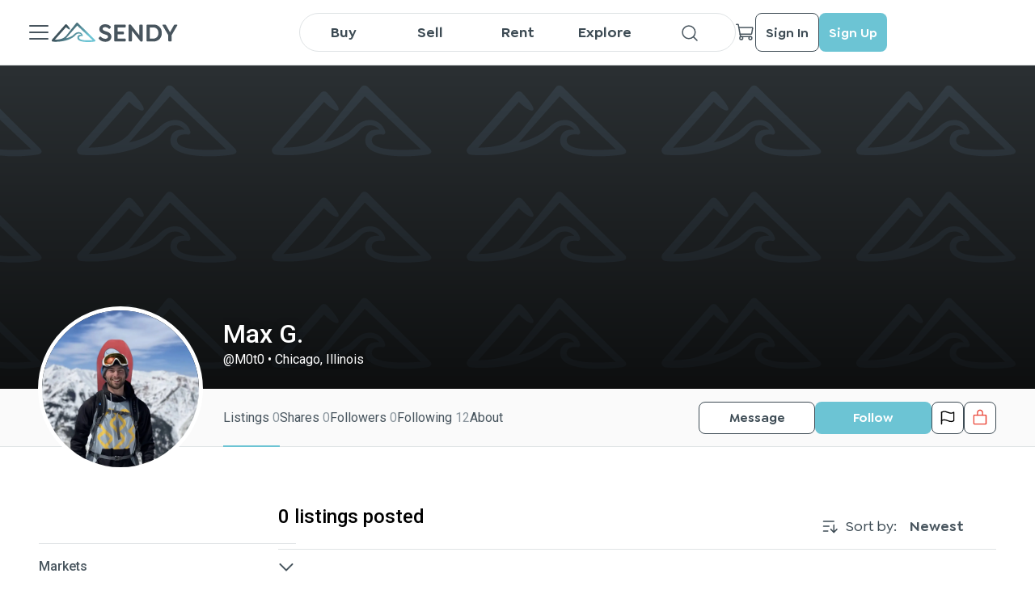

--- FILE ---
content_type: text/css; charset=UTF-8
request_url: https://sendy.io/_next/static/css/ea19158ca1697225.css
body_size: 3982
content:
.GearSortDropdown_listSort__gNLia{display:flex;align-items:center;margin-top:16px;margin-Left:16px}.GearSortDropdown_listSort__gNLia .GearSortDropdown_listSortLabel__Ei_1D{font-family:Goldplay-Medium;font-size:18px;line-height:24px;color:#3d4b54;margin:0 8px}.GearSortDropdown_listSort__gNLia .GearSortDropdown_listSortDropdown__0N9oT{position:relative;width:115px;padding-left:8px}.GearSortDropdown_listSort__gNLia .GearSortDropdown_listSortDropdown__0N9oT .GearSortDropdown_listSortDropdownValue__SffVf{font-family:Goldplay-SemiBold;width:100%;display:flex;align-items:center;justify-content:space-between;font-size:18px;line-height:24px;color:#48555e;cursor:pointer}.GearSortDropdown_listSort__gNLia .GearSortDropdown_listSortDropdown__0N9oT .GearSortDropdown_listSortDropdownValue__SffVf .GearSortDropdown_listSortDropdownValueIcon__jlkCc{width:24px;height:24px;margin-left:8px}.GearSortDropdown_listSort__gNLia .GearSortDropdown_listSortDropdown__0N9oT .GearSortDropdown_listSortDropdownOptions__GZdjI{position:absolute;top:100%;left:0;z-index:1000;width:100%;background-color:#fff;padding:8px;display:flex;flex-direction:column;gap:6px;border-bottom-left-radius:4px;border-bottom-right-radius:4px}.GearSortDropdown_listSort__gNLia .GearSortDropdown_listSortDropdown__0N9oT .GearSortDropdown_listSortDropdownOptions__GZdjI .GearSortDropdown_listSortDropdownOptionsItem__ySRvm{font-family:Goldplay-Medium;font-size:1rem;cursor:pointer;color:#48555e}.GearSortDropdown_listSort__gNLia .GearSortDropdown_listSortDropdown__0N9oT .GearSortDropdown_listSortDropdownOptions__GZdjI .GearSortDropdown_listSortDropdownOptionsItem__ySRvm:hover{color:#4eaebf}.GearFilterPanel_priceFilter___y5ca .GearFilterPanel_priceInputWrapper__DU7ro .GearFilterPanel_priceInputButton__DyAQo{position:relative;display:flex;align-items:center;justify-content:center}.GearFilterPanel_container__Ua40m{width:318px}.GearFilterPanel_container__Ua40m .GearFilterPanel_filtersButton__quGRo{display:none}.GearFilterPanel_container__Ua40m .GearFilterPanel_filtersButton__quGRo .GearFilterPanel_filtersButtonButton__YP1Cn{padding:10px}.GearFilterPanel_backdrop__YQ4DA{width:100%}.GearFilterPanel_wrapper__S7Y64{width:318px;background-color:#fff}.GearFilterPanel_wrapper__S7Y64 .GearFilterPanel_modalHeader__MxjZZ{display:none}.GearFilterPanel_sticky__ZoMSb{padding-bottom:24px;overflow-y:scroll;max-height:70vh;position:fixed;top:90px;animation:GearFilterPanel_fadeInDown__ojn8j .5s ease-in-out 0s 1 normal none running}.GearFilterPanel_filter__lo1i_{width:100%;border-bottom:1px solid #dfe3e5;margin-bottom:16px;padding-bottom:16px}.GearFilterPanel_filter__lo1i_.GearFilterPanel_filtersList__BMi3u{min-height:66px;padding-bottom:24px}.GearFilterPanel_filter__lo1i_ .GearFilterPanel_header__HUaYV{width:100%;display:flex;align-items:center;justify-content:space-between;cursor:pointer}.GearFilterPanel_filter__lo1i_ .GearFilterPanel_header__HUaYV p{font-weight:500}.GearFilterPanel_filter__lo1i_ .GearFilterPanel_header__HUaYV .GearFilterPanel_headerIcon__WSYVw{height:24px;transition:.15s ease-in}.GearFilterPanel_filter__lo1i_ .GearFilterPanel_header__HUaYV.GearFilterPanel_collapsed__E8i_l .GearFilterPanel_headerIcon__WSYVw{transform:rotate(-180deg)}.GearFilterPanel_filter__lo1i_ .GearFilterPanel_body__wAnzp{margin-top:16px;height:unset;max-height:426px;overflow:auto}.GearFilterPanel_filter__lo1i_ .GearFilterPanel_body__wAnzp.GearFilterPanel_collapsed__E8i_l{overflow:hidden;margin-top:0;height:0}.GearFilterPanel_filter__lo1i_ .GearFilterPanel_body__wAnzp.GearFilterPanel_withDropdown__Enm7_{overflow:unset}.GearFilterPanel_categoriesFilter__3MNt4 .GearFilterPanel_categoriesContainer__Z_WPB .GearFilterPanel_categoryText__B0b8Y{cursor:pointer;margin-top:.5rem}.GearFilterPanel_categoriesFilter__3MNt4 .GearFilterPanel_categoriesContainer__Z_WPB .GearFilterPanel_categoryText__B0b8Y:hover{text-decoration:underline}.GearFilterPanel_categoriesFilter__3MNt4 .GearFilterPanel_categoriesContainer__Z_WPB .GearFilterPanel_categoryText__B0b8Y.GearFilterPanel_active__kO3E_{color:#4eaebf;cursor:default}.GearFilterPanel_categoriesFilter__3MNt4 .GearFilterPanel_categoriesContainer__Z_WPB .GearFilterPanel_categoryText__B0b8Y.GearFilterPanel_active__kO3E_:hover{text-decoration:none}.GearFilterPanel_categoriesFilter__3MNt4 .GearFilterPanel_categoriesContainer__Z_WPB .GearFilterPanel_categoriesChildren__nrtzr{padding-left:7px}.GearFilterPanel_categoriesFilter__3MNt4 .GearFilterPanel_categoriesSearch__kjAbg{margin-bottom:1rem}.GearFilterPanel_categoriesFilter__3MNt4 .GearFilterPanel_categoriesSearch__kjAbg input{max-width:316px;width:100%}.GearFilterPanel_categoriesFilter__3MNt4 .GearFilterPanel_categoriesChildren__nrtzr{max-height:280px;overflow-y:auto;-ms-overflow-style:none}.GearFilterPanel_categoriesFilter__3MNt4 .GearFilterPanel_showMore__6n1da{margin-top:12px;color:#6cc4d4;text-decoration:underline;cursor:pointer;font-weight:700}.GearFilterPanel_categoriesFilter__3MNt4 .GearFilterPanel_showMore__6n1da:hover{color:#4eaebf}.GearFilterPanel_searchableListFilter__UybEt{width:100%}.GearFilterPanel_searchableListFilter__UybEt .GearFilterPanel_searchableInputWrapper__47wAS{position:relative;margin-bottom:16px}.GearFilterPanel_searchableListFilter__UybEt .GearFilterPanel_searchableInputWrapper__47wAS .GearFilterPanel_searchableInputIcon__LLErw{position:absolute;left:16px;top:11px;z-index:1}.GearFilterPanel_searchableListFilter__UybEt .GearFilterPanel_searchableInputWrapper__47wAS .GearFilterPanel_searchableInput__cf4Z8{padding:12px 36px 12px 48px;color:#8c979f;width:100%;height:48px;border-radius:8px;border:1px solid #dfe3e5;font-size:16px;position:relative}.GearFilterPanel_searchableListFilter__UybEt .GearFilterPanel_searchableInputWrapper__47wAS .GearFilterPanel_searchableInput__cf4Z8::placeholder{color:#8c979f}.GearFilterPanel_searchableListFilter__UybEt .GearFilterPanel_searchableInputWrapper__47wAS .GearFilterPanel_searchableInput__cf4Z8:focus,.GearFilterPanel_searchableListFilter__UybEt .GearFilterPanel_searchableInputWrapper__47wAS .GearFilterPanel_searchableInput__cf4Z8:focus-visible{border:2px solid #6cc4d4;outline:none}.GearFilterPanel_searchableListFilter__UybEt .GearFilterPanel_searchableList__Ryubo{width:100%;display:flex;flex-direction:column;gap:16px;max-height:224px;overflow-y:auto;-ms-overflow-style:none}.GearFilterPanel_searchableListFilter__UybEt .GearFilterPanel_searchableList__Ryubo::-webkit-scrollbar{display:none}.GearFilterPanel_searchableListFilter__UybEt .GearFilterPanel_searchableList__Ryubo .GearFilterPanel_searchableListItem__p2MRm{width:100%;cursor:pointer;display:flex}.GearFilterPanel_searchableListFilter__UybEt .GearFilterPanel_searchableList__Ryubo .GearFilterPanel_searchableListItem__p2MRm .GearFilterPanel_listItemCheckbox__LkRuW{border:1px solid #dfe3e5;width:24px;height:24px;border-radius:4px;background-color:inherit;transition:all .2s ease;margin-right:8px;position:relative}.GearFilterPanel_searchableListFilter__UybEt .GearFilterPanel_searchableList__Ryubo .GearFilterPanel_searchableListItem__p2MRm.GearFilterPanel_checked__rAShx .GearFilterPanel_listItemCheckbox__LkRuW{border-color:#6cc4d4;background-color:#6cc4d4}.GearFilterPanel_searchableListFilter__UybEt .GearFilterPanel_searchableList__Ryubo .GearFilterPanel_searchableListItem__p2MRm.GearFilterPanel_checked__rAShx .GearFilterPanel_listItemCheckbox__LkRuW:after{content:"";position:absolute;border-bottom:2px solid #fff;border-right:2px solid #fff;border-radius:0;width:5px;height:10px;transform:rotate(45deg);left:7px;top:3px}.GearFilterPanel_searchableListFilter__UybEt .GearFilterPanel_searchableList__Ryubo .GearFilterPanel_searchableListItem__p2MRm span{margin-left:4px;color:#dfe3e5}.GearFilterPanel_colorsFilter___BHAL{width:100%;display:flex;flex-wrap:wrap;gap:8px}.GearFilterPanel_colorsFilter___BHAL .GearFilterPanel_colorsFilterItem__AtTDs{width:32px;height:32px;border:1px solid #e9edef;border-radius:4px;padding:4px;cursor:pointer}.GearFilterPanel_colorsFilter___BHAL .GearFilterPanel_colorsFilterItem__AtTDs.GearFilterPanel_active__kO3E_{border-color:#6cc4d4}.GearFilterPanel_colorsFilter___BHAL .GearFilterPanel_colorsFilterItem__AtTDs>div{width:100%;height:100%;border-radius:2px}.GearFilterPanel_sizesFilter__VPWId{width:100%;display:flex;flex-wrap:wrap;gap:8px}.GearFilterPanel_sizesFilter__VPWId .GearFilterPanel_sizesFilterItem__heI_d{border:1px solid #dfe3e5;border-radius:4px;padding:6px 8px;cursor:pointer;font-size:14px;font-weight:400;line-height:20px}.GearFilterPanel_sizesFilter__VPWId .GearFilterPanel_sizesFilterItem__heI_d.GearFilterPanel_active__kO3E_{border-color:#6cc4d4}.GearFilterPanel_priceFilter___y5ca{width:100%;display:grid;grid-gap:16px;grid-template-columns:1fr 1fr 48px}.GearFilterPanel_priceFilter___y5ca .GearFilterPanel_priceInputWrapper__DU7ro{flex:1 1;position:relative}.GearFilterPanel_priceFilter___y5ca .GearFilterPanel_priceInputWrapper__DU7ro .GearFilterPanel_priceInput__HcIJu{padding:20px 16px 4px 30px;color:#48555e;width:100%;border-radius:8px;border:1px solid #dfe3e5;font-size:16px;line-height:24px;-moz-appearance:textfield}.GearFilterPanel_priceFilter___y5ca .GearFilterPanel_priceInputWrapper__DU7ro .GearFilterPanel_priceInput__HcIJu::-webkit-inner-spin-button,.GearFilterPanel_priceFilter___y5ca .GearFilterPanel_priceInputWrapper__DU7ro .GearFilterPanel_priceInput__HcIJu::-webkit-outer-spin-button{-webkit-appearance:none;margin:0}.GearFilterPanel_priceFilter___y5ca .GearFilterPanel_priceInputWrapper__DU7ro .GearFilterPanel_priceInput__HcIJu:focus,.GearFilterPanel_priceFilter___y5ca .GearFilterPanel_priceInputWrapper__DU7ro .GearFilterPanel_priceInput__HcIJu:focus-visible{border:1px solid #6cc4d4;outline:none}.GearFilterPanel_priceFilter___y5ca .GearFilterPanel_priceInputWrapper__DU7ro .GearFilterPanel_priceInputCurrency__OZbDf{color:#48555e;position:absolute;bottom:5px;left:16px;font-size:16px;line-height:24px;opacity:1}.GearFilterPanel_priceFilter___y5ca .GearFilterPanel_priceInputWrapper__DU7ro .GearFilterPanel_priceInputPlaceholder__uALzX{color:#8c979f;font-size:12px;line-height:16px;position:absolute;top:4px;left:16px}.GearFilterPanel_priceFilter___y5ca .GearFilterPanel_priceInputWrapper__DU7ro .GearFilterPanel_priceInputButton__DyAQo{height:100%;padding:0 16px;border-radius:8px;border:1px solid #dfe3e5;cursor:pointer}.GearFilterPanel_priceFilter___y5ca .GearFilterPanel_priceInputWrapper__DU7ro .GearFilterPanel_priceInputButton__DyAQo:hover{border:1px solid #8c979f}.GearFilterPanel_priceFilter___y5ca .GearFilterPanel_priceInputWrapper__DU7ro .GearFilterPanel_priceInputButton__DyAQo:active{background-color:#fafafa}.GearFilterPanel_locationFilter__KtmjX{width:100%}.GearFilterPanel_locationFilter__KtmjX .GearFilterPanel_cityInput__s_Ab_{padding:12px 16px;color:#8c979f;width:100%;border-radius:8px;border:1px solid #dfe3e5;font-size:16px;line-height:24px}.GearFilterPanel_locationFilter__KtmjX .GearFilterPanel_cityInput__s_Ab_::placeholder{color:#8c979f}.GearFilterPanel_locationFilter__KtmjX .GearFilterPanel_cityInput__s_Ab_:focus,.GearFilterPanel_locationFilter__KtmjX .GearFilterPanel_cityInput__s_Ab_:focus-visible{border:1px solid #6cc4d4;outline:none}.GearFilterPanel_filtersList__BMi3u{display:flex;flex-wrap:wrap;gap:8px}.GearFilterPanel_filtersList__BMi3u .GearFilterPanel_filtersListItem__AGlqp{display:flex;align-items:center;padding:10px 4px;background-color:#fafafa;border-radius:4px}.GearFilterPanel_filtersList__BMi3u .GearFilterPanel_filtersListItem__AGlqp .GearFilterPanel_title__Gp5Ef{margin-left:4px;color:#48555e;font-size:14px;line-height:20px}.GearFilterPanel_filtersList__BMi3u .GearFilterPanel_filtersListItem__AGlqp .GearFilterPanel_icon__fcl4c{margin-left:4px;width:16px;height:16px;margin-top:-2px;cursor:pointer}@media(max-width:1270px){.GearFilterPanel_container__Ua40m{width:100%}.GearFilterPanel_container__Ua40m .GearFilterPanel_filtersButton__quGRo{display:block;width:158px}.GearFilterPanel_sticky__ZoMSb{max-height:100vh}.GearFilterPanel_backdrop__YQ4DA{display:none;background-color:rgba(72,85,94,.278);align-items:center;justify-content:center;padding:20px 0;position:fixed;z-index:9999;top:0;left:0;width:100vw;height:100vh;overflow-y:auto;-ms-overflow-style:none}.GearFilterPanel_backdrop__YQ4DA::-webkit-scrollbar{display:none}.GearFilterPanel_backdrop__YQ4DA.GearFilterPanel_show__96bI2{display:block}.GearFilterPanel_backdrop__YQ4DA .GearFilterPanel_wrapper__S7Y64{width:calc(100% - 32px);max-width:350px;padding:16px;margin:0 auto}.GearFilterPanel_backdrop__YQ4DA .GearFilterPanel_wrapper__S7Y64 .GearFilterPanel_modalHeader__MxjZZ{display:flex;justify-content:space-between;margin-bottom:16px}.GearFilterPanel_backdrop__YQ4DA .GearFilterPanel_wrapper__S7Y64 .GearFilterPanel_modalHeader__MxjZZ .GearFilterPanel_modalHeaderText__wGiuz{font-size:24px;font-weight:500;line-height:32px;color:#48555e}.GearFilterPanel_backdrop__YQ4DA .GearFilterPanel_wrapper__S7Y64 .GearFilterPanel_modalHeader__MxjZZ .GearFilterPanel_modalHeaderIcon__3uoFr{width:24px;height:24px;position:relative;cursor:pointer}.GearFilterPanel_backdrop__YQ4DA .GearFilterPanel_filter__lo1i_.GearFilterPanel_filtersList__BMi3u{min-height:0}}@media(max-width:566px){.GearFilterPanel_container__Ua40m .GearFilterPanel_filtersButton__quGRo{width:100%}.GearFilterPanel_sticky__ZoMSb{max-height:100vh}}.ItemImageNotes_container__SC9aE{width:100%;height:100%;position:absolute;top:0}.ItemImageNotes_container__SC9aE .ItemImageNotes_cover__qJLtE{background-color:#fff;opacity:.5;position:absolute;top:0;width:100%;height:100%;z-index:9}.ItemImageNotes_container__SC9aE p{z-index:9;position:absolute;bottom:0;width:calc(100% - 2rem);margin:1rem;padding:.5rem;background-color:#fff;border-radius:8px;display:flex;justify-content:center}.GearCard_container__XUTdm{position:relative;height:-moz-fit-content;height:fit-content;border:1px solid #dfe3e5;border-radius:8px;overflow:hidden}.GearCard_full__f5gfB{width:100%}.GearCard_mid__aj_t8{max-width:318px}.GearCard_coverImage__z358L{position:relative;overflow:hidden;background-color:#2b3033}.GearCard_coverImage__z358L:before{content:"";display:inline-block;width:1px;height:0;padding-bottom:100%}.GearCard_info__k4Vb_{padding:1rem 1rem .5rem}.GearCard_productTitle__DC_zb{overflow:hidden;text-overflow:ellipsis;display:-webkit-box;-webkit-line-clamp:2;line-clamp:2;-webkit-box-orient:vertical;font-size:18px;line-height:24px;font-weight:400;margin-bottom:.5rem}.GearCard_productTitle__DC_zb:hover{overflow-y:auto;overflow-x:hidden}.GearCard_priceLine__ZsYe9{display:flex;justify-content:space-between;margin-bottom:.5rem}.GearCard_locationRow__UzWgO{display:flex;align-items:center}.GearCard_location__Cg2Ih{margin-left:4px;font-size:14px;line-height:20px;color:#8c979f}.GearCard_priceContainer__9t6LP{display:flex;gap:.8rem;align-items:end;flex-wrap:wrap}.GearCard_priceContainer__9t6LP .GearCard_discountContainer__fvv8W{height:27px;border-radius:8px;padding:2px 6px;background-color:#84d8e8}.GearCard_productPrice__V41cI{font-size:24px;line-height:32px;font-weight:500}.GearCard_productPrice__V41cI span{color:#8c979f;font-size:1rem;line-height:1.5rem;font-weight:500}.GearCard_originalPrice__LNT0g{font-weight:400;font-size:14px;line-height:23px;color:#000}.GearCard_productSizes__LGJzg{display:grid;grid-template-columns:fit-content(40%) 8px auto;grid-gap:.5rem;gap:.5rem;color:#48555e;margin-bottom:1rem}.GearCard_productSizes__LGJzg p{overflow:hidden;text-overflow:ellipsis;display:-webkit-box;-webkit-line-clamp:1;line-clamp:1;-webkit-box-orient:vertical;font-size:1rem}.GearCard_productSizes__LGJzg p:hover{overflow-y:auto;overflow-x:hidden}.GearCard_productSizes__LGJzg p span{text-decoration:underline}.GearCard_productOwnerInfo__GPbDO{display:flex;align-items:center;gap:.5rem;margin-bottom:.5rem}.GearCard_productOwnerInfo__GPbDO .GearCard_ownerImage__dno_l{position:relative;width:32px;height:32px;border-radius:50%;overflow:hidden}.GearCard_productActions__7pCTt{border-top:1px solid #dfe3e5;padding:13px 16px;display:flex;align-items:center;justify-content:space-between}.GearCard_productAction__JDINC{display:flex;gap:4px;align-items:center;cursor:pointer}@media(max-width:600px){.GearCard_productSizes__LGJzg{grid-template-columns:auto;margin-bottom:2px;gap:2px}.GearCard_productSizes__LGJzg p{overflow:hidden;text-overflow:ellipsis;display:-webkit-box;-webkit-line-clamp:1;line-clamp:1;-webkit-box-orient:vertical;font-size:12px;line-height:18px}.GearCard_productSizes__LGJzg p:hover{overflow-y:auto;overflow-x:hidden}.GearCard_productSizes__LGJzg p span{text-decoration:underline}.GearCard_productSizes__LGJzg .GearCard_verticalDivider__QuFrY{display:none}}@media(max-width:460px){.GearCard_info__k4Vb_{padding:8px}.GearCard_productOwnerInfo__GPbDO{display:flex;align-items:center;gap:.3rem;margin-bottom:0}.GearCard_productOwnerInfo__GPbDO .GearCard_ownerImage__dno_l{position:relative;width:24px;height:24px;border-radius:50%;overflow:hidden}.GearCard_productOwnerInfo__GPbDO p{font-size:14px;line-height:20px}.GearCard_productActions__7pCTt{border-top:1px solid #dfe3e5;padding:8px;display:flex;align-items:center;justify-content:space-between}.GearCard_productAction__JDINC{display:flex;gap:4px;align-items:center;cursor:pointer}.GearCard_productAction__JDINC p{font-size:14px;line-height:20px}.GearCard_productTitle__DC_zb{overflow:hidden;text-overflow:ellipsis;display:-webkit-box;-webkit-line-clamp:2;line-clamp:2;-webkit-box-orient:vertical;font-size:14px;line-height:21px;margin-bottom:2px}.GearCard_productTitle__DC_zb:hover{overflow-y:auto;overflow-x:hidden}.GearCard_priceLine__ZsYe9{display:flex;justify-content:space-between;margin-bottom:2px}.GearCard_priceContainer__9t6LP{display:flex;gap:.2rem;align-items:end;flex-wrap:wrap}.GearCard_priceContainer__9t6LP .GearCard_productPrice__V41cI{font-size:14px;line-height:21px}.GearCard_priceContainer__9t6LP .GearCard_discountContainer__fvv8W{height:19px;border-radius:8px;padding:2px 6px;background-color:#84d8e8}.GearCard_priceContainer__9t6LP .GearCard_discountContainer__fvv8W .GearCard_originalPrice__LNT0g{letter-spacing:1px;font-size:12px;line-height:15px}.GearCard_productPrice__V41cI{font-size:1.2rem}.GearCard_productPrice__V41cI span{font-size:.75rem}}@media(max-width:390px){.GearCard_priceContainer__9t6LP{display:block}}.HorizontalDivider_container__q_boX{position:relative;display:flex;align-items:center;justify-content:center;margin:16px 0}.HorizontalDivider_container__q_boX p{margin:0;padding:0 12px;color:#48555e}.HorizontalDivider_line__4gQiY{height:1px;width:100%;background-color:#dfe3e5;margin:0}.CustomersList_gearsLine__N9mjU{overflow:scroll;-ms-overflow-style:none;scrollbar-width:none}.CustomersList_gearsLine__N9mjU::-webkit-scrollbar{display:none}.CustomersList_usersListWrapper__TCJj4{margin-top:16px;border-top:1px solid #dfe3e5}.CustomersList_usersListWrapper__TCJj4.CustomersList_customWrapper__PWfCs{border-top:unset;margin-top:0}.CustomersList_usersListWrapper__TCJj4.CustomersList_customWrapper__PWfCs .CustomersList_usersList__HhxKx{margin-top:0}.CustomersList_usersListWrapper__TCJj4 .CustomersList_usersList__HhxKx{margin-top:16px}.CustomersList_usersListWrapper__TCJj4 .CustomersList_showMoreWrapper__k6Yrd{margin-top:24px;display:flex;justify-content:center}.CustomersList_usersListItem__BW_HP{padding:16px;display:flex;align-items:center}.CustomersList_usersListItem__BW_HP .CustomersList_userPhoto__6jA4t{width:40px;height:40px;border-radius:50%;overflow:hidden;position:relative;margin-right:16px}.CustomersList_usersListItem__BW_HP .CustomersList_userDetails__UqtFf{flex:1 1;margin-right:16px;overflow:hidden;cursor:pointer}.CustomersList_usersListItem__BW_HP .CustomersList_userDetails__UqtFf .CustomersList_userDetailsName__agCNW{font-size:18px;color:#48555e;font-weight:500;line-height:24px;white-space:nowrap;text-overflow:ellipsis;overflow:hidden}.CustomersList_usersListItem__BW_HP .CustomersList_userDetails__UqtFf .CustomersList_userDerailsUsername__EwuMA{font-size:14px;line-height:20px;color:#8c979f;white-space:nowrap;text-overflow:ellipsis;overflow:hidden}.CustomersList_usersListItem__BW_HP .CustomersList_followAction__R6m_a{width:120px}.CustomersList_gearsLine__N9mjU{width:600px;height:300px;display:flex;position:relative;gap:1.2rem;overflow-y:auto}@media(max-width:460px){.CustomersList_usersListItem__BW_HP{padding:8px}.CustomersList_gearsLine__N9mjU{width:100%;height:200px;gap:1rem}}.MyGear_myGearTabItem__cQ_ya .MyGear_gearIconWrapper__3WBXs{position:relative;display:flex;align-items:center;justify-content:center}.MyGear_myGearTabItem__cQ_ya .MyGear_myGearTabItemContent__URrF_ h4{white-space:nowrap;overflow:hidden;text-overflow:ellipsis}.MyGear_container__8IvJQ{padding:40px 48px;display:flex;flex-direction:column;align-items:center;min-height:55vh}.MyGear_content__SFxoE{width:100%;max-width:1116px}.MyGear_content__SFxoE h1{font-size:2rem;line-height:3rem;margin-bottom:1rem;font-weight:500}.MyGear_gearTabs__KhJhT{width:100%}.MyGear_searchContainer__HQuzv{margin:16px 0}.MyGear_gearTabContent__Cijcx{display:flex;flex-direction:column;gap:1.5rem}.MyGear_forMobileOnly__0rZr_{display:none}.MyGear_myGearTabItemWrapper__hQ_b7{width:100%;height:100%;border:1px solid #dfe3e5;border-radius:8px;overflow:hidden}.MyGear_filters__sSqAz{width:100%;display:flex;align-items:center;justify-content:flex-end;gap:.5rem}.MyGear_myGearTabItem__cQ_ya{position:relative;width:100%;height:96px;display:grid;grid-template-columns:96px auto 172px}.MyGear_myGearTabItem__cQ_ya .MyGear_gearImage__IAwna{position:relative;width:96px;height:96px}.MyGear_myGearTabItem__cQ_ya .MyGear_gearImageCover__cu4gx{width:100%;height:100%;color:#fff;background-color:rgba(0,0,0,.4);display:flex;align-items:center;justify-content:center;position:absolute;top:0;left:0}.MyGear_myGearTabItem__cQ_ya .MyGear_gearIconWrapper__3WBXs{height:100%;width:100%;border:1px dashed #84d8e8;background-color:#fafafa;border-radius:8px 0 0 8px}.MyGear_myGearTabItem__cQ_ya .MyGear_myGearTabItemContent__URrF_{padding:0 1.5rem;display:flex;flex-direction:column;justify-content:center}.MyGear_myGearTabItem__cQ_ya .MyGear_myGearTabItemContent__URrF_ .MyGear_myGearTabItemTitle__DJ16I{display:flex;gap:1rem;align-items:center;justify-content:space-between}.MyGear_myGearTabItem__cQ_ya .MyGear_myGearTabItemContent__URrF_ h4{max-width:735px;margin:0}.MyGear_myGearTabItem__cQ_ya .MyGear_myGearTabItemContent__URrF_ p{color:#8c979f}.MyGear_myGearTabItem__cQ_ya .MyGear_myGearTabItemContent__URrF_ .MyGear_myGearPublishButton__G3u8M{width:110px;padding:4px 16px;background-color:#6cc4d4;border-radius:8px;color:#fff;font-size:14px;font-weight:400;cursor:pointer;white-space:nowrap}.MyGear_myGearTabItem__cQ_ya .MyGear_myGearTabItemContent__URrF_ .MyGear_myGearPublishButton__G3u8M:hover{background-color:#4eaebf}.MyGear_myGearTabItem__cQ_ya .MyGear_myGearTabItemContent__URrF_ .MyGear_myGearPublishButtonMobile__OwYSR{display:none}.MyGear_myGearTabItem__cQ_ya .MyGear_myGearTabItemActions__eS_4d{display:flex;padding-right:1.5rem;align-items:center;justify-content:flex-end;gap:1rem}.MyGear_myGearTabItem__cQ_ya .MyGear_myGearTabItemActions__eS_4d .MyGear_myGearPublishButton__G3u8M{width:110px;padding:4px 16px;background-color:#6cc4d4;border-radius:8px;color:#fff;font-size:14px;font-weight:400;cursor:pointer;white-space:nowrap}.MyGear_myGearTabItem__cQ_ya .MyGear_myGearTabItemActions__eS_4d .MyGear_myGearPublishButton__G3u8M:hover{background-color:#4eaebf}.MyGear_modalButtons__Lf0xC{display:flex;justify-content:center;gap:24px}.MyGear_modalButtons__Lf0xC button{width:228px}@media(max-width:1072px){.MyGear_myGearTabItem__cQ_ya .MyGear_myGearTabItemContent__URrF_ h4{max-width:500px}}@media(max-width:932px){.MyGear_myGearTabItem__cQ_ya .MyGear_myGearTabItemContent__URrF_ h4{max-width:400px}}@media(max-width:832px){.MyGear_myGearTabItem__cQ_ya .MyGear_myGearTabItemContent__URrF_ h4{max-width:300px}}@media(max-width:768px){.MyGear_myGearTabItemWrapper__hQ_b7{display:flex;flex-direction:column;gap:1rem;padding:1rem}.MyGear_myGearTabItem__cQ_ya{height:max-content}.MyGear_myGearTabItem__cQ_ya .MyGear_gearImage__IAwna{border-radius:8px;overflow:hidden}.MyGear_myGearTabItem__cQ_ya .MyGear_myGearTabItemContent__URrF_ h4{max-width:400px}.MyGear_myGearTabItem__cQ_ya .MyGear_myGearTabItemContent__URrF_ .MyGear_myGearPublishButtonDesktop__6XV7W{display:none}.MyGear_myGearTabItem__cQ_ya .MyGear_myGearTabItemContent__URrF_ .MyGear_myGearPublishButtonMobile__OwYSR{display:block;margin-top:.5rem}.MyGear_notForMobiles__FYvm_{display:none!important}.MyGear_forMobileOnly__0rZr_{width:100%;display:flex;justify-content:space-around}}@media screen and (max-width:640px){.MyGear_myGearTabItem__cQ_ya .MyGear_myGearTabItemContent__URrF_ h4{max-width:300px}}@media screen and (max-width:544px){.MyGear_container__8IvJQ{padding:40px 24px}.MyGear_myGearTabItem__cQ_ya .MyGear_myGearTabItemContent__URrF_ h4{max-width:250px}}@media screen and (max-width:500px){.MyGear_myGearTabItem__cQ_ya .MyGear_myGearTabItemContent__URrF_ h4{max-width:200px}}@media screen and (max-width:450px){.MyGear_myGearTabItem__cQ_ya .MyGear_myGearTabItemContent__URrF_ h4{max-width:150px}}@media screen and (max-width:460px){.MyGear_modalButtons__Lf0xC{flex-direction:column}}
/*# sourceMappingURL=ea19158ca1697225.css.map*/

--- FILE ---
content_type: text/css; charset=UTF-8
request_url: https://sendy.io/_next/static/css/9017d5e6d0fe2a32.css
body_size: 2707
content:
.UserProfile_container__MPe5C{width:100%;margin-bottom:80px}.UserProfile_blockedContainer___O_H5{width:100%;min-height:40vh;padding:24px;align-items:center;justify-content:center;display:flex;flex-direction:column}.UserProfile_blockedContainer___O_H5 .UserProfile_title__DmBnB{font-size:24px;line-height:32px;color:#8c979f}.UserProfile_blockedContainer___O_H5 .UserProfile_description__Ax_Qs{font-size:16px;line-height:24px;color:#8c979f;text-align:center}.UserProfile_headerWrapper__ZO36l{width:100%;margin-bottom:54px}.UserProfile_headerWrapper__ZO36l .UserProfile_coverWrapper__XNqBw{position:relative;width:100%;height:400px;padding:24px 24px 24px 276px;background-color:#4eaebf;color:#fff;display:flex;flex-direction:column;justify-content:flex-end}.UserProfile_headerWrapper__ZO36l .UserProfile_coverWrapper__XNqBw .UserProfile_coverImageForeground__FRF7b{width:100%;height:100%;background:linear-gradient(transparent,#000);z-index:1;opacity:.7;position:absolute;left:0;bottom:0}.UserProfile_headerWrapper__ZO36l .UserProfile_coverWrapper__XNqBw .UserProfile_photoWrapper__PCs_f{position:absolute;width:204px;height:204px;border-radius:50%;overflow:hidden;border:5px solid #fff;left:47px;bottom:-102px;z-index:2}.UserProfile_headerWrapper__ZO36l .UserProfile_coverWrapper__XNqBw .UserProfile_userDetails__4u9Xj,.UserProfile_headerWrapper__ZO36l .UserProfile_coverWrapper__XNqBw .UserProfile_userName__Ew86_{display:flex;align-items:center;z-index:1;text-shadow:0 0 8px rgba(0,0,0,.5);max-width:100%;overflow:hidden;text-overflow:ellipsis}.UserProfile_headerWrapper__ZO36l .UserProfile_coverWrapper__XNqBw .UserProfile_userName__Ew86_{font-size:32px;line-height:40px;font-weight:500}.UserProfile_headerWrapper__ZO36l .UserProfile_coverWrapper__XNqBw .UserProfile_userDetails__4u9Xj{font-size:16px;line-height:24px}.UserProfile_headerBar__syRUI{width:100%;background-color:#fafafa;border-bottom:1px solid #dfe3e5;padding:0 48px 0 276px;display:flex;align-items:center}.UserProfile_headerBar__syRUI .UserProfile_headerBarTabs__xtO9d{flex:1 1;display:flex;gap:40px}.UserProfile_headerBar__syRUI .UserProfile_headerBarTabs__xtO9d .UserProfile_headerBarTabItem__zga_S{padding:24px 0 22px;color:#48555e;cursor:pointer}.UserProfile_headerBar__syRUI .UserProfile_headerBarTabs__xtO9d .UserProfile_headerBarTabItem__zga_S.UserProfile_headerBarTabItemActive__nZTxP{border-bottom:2px solid #6cc4d4;color:#48555e;margin-bottom:-1px}.UserProfile_headerBar__syRUI .UserProfile_headerBarTabs__xtO9d .UserProfile_headerBarTabItem__zga_S .UserProfile_headerTabItemCounter__HSwgn{color:#8c979f}.UserProfile_headerBar__syRUI .UserProfile_headerBarActions__5ZW0C{display:flex;gap:16px}.UserProfile_headerBar__syRUI .UserProfile_headerBarActions__5ZW0C .UserProfile_headerBarActionWrapper__UhI7Z{width:144px}.UserProfile_headerBar__syRUI .UserProfile_headerBarActions__5ZW0C .UserProfile_headerBarActionIconWrapper__Qkpe2{width:40px}.UserProfile_reviewBar__c0aPa{width:100%;border-bottom:1px solid #dfe3e5;display:flex;align-items:center;justify-content:space-between;margin-top:-10px}.UserProfile_reviewBar__c0aPa .UserProfile_reviewTabs__9VKbI{display:flex;gap:40px;align-items:center}.UserProfile_reviewBar__c0aPa .UserProfile_reviewTabs__9VKbI .UserProfile_reviewTabItem__ZXNH_{padding-bottom:1rem;color:#8c979f;cursor:pointer}.UserProfile_reviewBar__c0aPa .UserProfile_reviewTabs__9VKbI .UserProfile_reviewTabItem__ZXNH_.UserProfile_active__gZBdx{border-bottom:2px solid #6cc4d4;color:#48555e;margin-bottom:-1px}.UserProfile_reviewBar__c0aPa .UserProfile_link__fSKPH{color:#6cc4d4;font-weight:500;padding-bottom:1rem}.UserProfile_tabContentWrapper__fj3Or{padding:0 48px;display:flex;gap:24px}.UserProfile_tabContentWrapper__fj3Or .UserProfile_content__HdmIK{width:100%}.UserProfile_tabContentWrapper__fj3Or .UserProfile_content__HdmIK.UserProfile_contentS__14soh{width:25%}.UserProfile_tabContentWrapper__fj3Or .UserProfile_content__HdmIK.UserProfile_contentM__q69rC{width:50%}.UserProfile_tabContentWrapper__fj3Or .UserProfile_content__HdmIK.UserProfile_contentL___FFOQ{width:75%}.UserProfile_tabContentWrapper__fj3Or .UserProfile_contentBlock__ec8rt{width:100%}.UserProfile_tabContentWrapper__fj3Or .UserProfile_contentBlock__ec8rt .UserProfile_contentBlockHeader__NfN7h{padding:16px 0;border-bottom:1px solid #dfe3e5;margin-bottom:24px;display:flex;justify-content:space-between}.UserProfile_tabContentWrapper__fj3Or .UserProfile_contentBlock__ec8rt .UserProfile_contentBlockHeader__NfN7h .UserProfile_contentBlockHeaderTitle__rJxdK{font-size:24px;font-weight:500;line-height:32px;display:flex;justify-content:space-between}.UserProfile_tabContentWrapper__fj3Or .UserProfile_contentBlock__ec8rt .UserProfile_contentBlockHeader__NfN7h .UserProfile_link__fSKPH{color:#6cc4d4;font-weight:500;cursor:pointer}.UserProfile_tabContentWrapper__fj3Or .UserProfile_contentBlock__ec8rt .UserProfile_contentBlockBody__t_XZN{margin-bottom:40px}.UserProfile_tabContentWrapper__fj3Or .UserProfile_contentBlock__ec8rt .UserProfile_contentViewAll__coKpb{font-size:16px;line-height:24px}.UserProfile_tabContentWrapper__fj3Or .UserProfile_contentBlock__ec8rt .UserProfile_contentViewAll__coKpb p{color:#6cc4d4}.UserProfile_tabContentWrapper__fj3Or .UserProfile_contentBlock__ec8rt .UserProfile_contentViewAll__coKpb p:hover{color:#4eaebf}.UserProfile_tabContentWrapper__fj3Or .UserProfile_contentBlock__ec8rt .UserProfile_tabShow__7O0kX{display:none}.UserProfile_tabContentWrapper__fj3Or .UserProfile_contentBlock__ec8rt .UserProfile_tabHide__F5JMk{display:initial}.UserProfile_contentCardGreed__MrfCL{display:grid;grid-template-columns:1fr 1fr 1fr;grid-gap:1.5rem}.UserProfile_about__eHj6U{width:100%}.UserProfile_about__eHj6U .UserProfile_aboutItem__Zz5U2{width:100%;display:flex;margin-bottom:16px}.UserProfile_about__eHj6U .UserProfile_aboutItem__Zz5U2 .UserProfile_aboutItemIcon__Ftp4L{width:24px;height:24px;margin-right:8px}.UserProfile_about__eHj6U .UserProfile_aboutItem__Zz5U2 .UserProfile_aboutItemData__R5tYB{flex:1 1}.UserProfile_about__eHj6U .UserProfile_aboutItem__Zz5U2 .UserProfile_aboutItemData__R5tYB .UserProfile_aboutItemLabel__Zsk5y{color:#8c979f;font-size:16px;line-height:24px}.UserProfile_about__eHj6U .UserProfile_aboutItem__Zz5U2 .UserProfile_aboutItemData__R5tYB .UserProfile_aboutItemValue__blat_{font-size:16px;font-weight:500;line-height:24px}.UserProfile_reportModal__iRsSd .UserProfile_reportModalUser__3a_P7{display:flex;align-items:center;padding:16px 0;margin-bottom:24px}.UserProfile_reportModal__iRsSd .UserProfile_reportModalUser__3a_P7 .UserProfile_reportModalUserPhoto__91szx{width:56px;height:56px;border-radius:50%;overflow:hidden;position:relative;margin-right:16px}.UserProfile_reportModal__iRsSd .UserProfile_reportModalUser__3a_P7 .UserProfile_reportModalUserData__unIyX .UserProfile_reportModalUserName__7ZADb{font-size:18px;font-weight:500;line-height:24px;margin-bottom:4px;color:#48555e}.UserProfile_reportModal__iRsSd .UserProfile_reportModalUser__3a_P7 .UserProfile_reportModalUserData__unIyX .UserProfile_reportModalUserUsername__gETkX{font-size:16px;line-height:24px;color:#8c979f}.UserProfile_sharesLine___NhPj{display:grid;grid-template-columns:1fr 1fr 1fr 1fr 1fr 1fr 1fr 1fr;grid-gap:.5rem}.UserProfile_sharesLine___NhPj .UserProfile_sharesLineItem__cSZOW{position:relative;border-radius:8px;overflow:hidden;width:100%}.UserProfile_sharesLine___NhPj .UserProfile_sharesLineItem__cSZOW:before{content:"";display:inline-block;width:1px;height:0;padding-bottom:100%}@media(max-width:1270px){.UserProfile_headerWrapper__ZO36l .UserProfile_coverWrapper__XNqBw{height:300px;padding:16px 16px 16px 222px}.UserProfile_headerWrapper__ZO36l .UserProfile_coverWrapper__XNqBw .UserProfile_photoWrapper__PCs_f{width:150px;height:150px;left:48px;bottom:-75px}.UserProfile_headerWrapper__ZO36l .UserProfile_coverWrapper__XNqBw .UserProfile_userDetails__4u9Xj{font-size:14px;line-height:20px}.UserProfile_headerBar__syRUI{padding:24px 48px 0;flex-direction:column-reverse;align-items:flex-start}.UserProfile_headerBar__syRUI .UserProfile_headerBarTabs__xtO9d{gap:48px}.UserProfile_headerBar__syRUI .UserProfile_headerBarActions__5ZW0C{padding-left:174px}.UserProfile_headerBar__syRUI .UserProfile_headerBarActions__5ZW0C .UserProfile_headerBarActionWrapper__UhI7Z{width:213px}.UserProfile_tabContentWrapper__fj3Or .UserProfile_content__HdmIK.UserProfile_contentS__14soh{width:25%}.UserProfile_tabContentWrapper__fj3Or .UserProfile_content__HdmIK.UserProfile_contentL___FFOQ,.UserProfile_tabContentWrapper__fj3Or .UserProfile_content__HdmIK.UserProfile_contentM__q69rC{width:75%}.UserProfile_tabContentWrapper__fj3Or .UserProfile_contentBlock__ec8rt .UserProfile_contentBlockHeader__NfN7h .UserProfile_contentBlockHeaderTitle__rJxdK{font-size:16px;line-height:24px}.UserProfile_tabContentWrapper__fj3Or .UserProfile_contentBlock__ec8rt .UserProfile_contentViewAll__coKpb{font-size:14px;line-height:20px}.UserProfile_tabContentWrapper__fj3Or .UserProfile_contentBlock__ec8rt .UserProfile_tabShow__7O0kX{display:initial}.UserProfile_tabContentWrapper__fj3Or .UserProfile_contentBlock__ec8rt .UserProfile_tabHide__F5JMk{display:none}}@media(max-width:940px){.UserProfile_tabContentWrapper__fj3Or .UserProfile_content__HdmIK.UserProfile_contentS__14soh{width:35%}.UserProfile_tabContentWrapper__fj3Or .UserProfile_content__HdmIK.UserProfile_contentL___FFOQ,.UserProfile_tabContentWrapper__fj3Or .UserProfile_content__HdmIK.UserProfile_contentM__q69rC{width:65%}.UserProfile_contentCardGreed__MrfCL{grid-template-columns:1fr 1fr}}@media(max-width:768px){.UserProfile_headerWrapper__ZO36l{margin-bottom:24px}.UserProfile_headerWrapper__ZO36l .UserProfile_coverWrapper__XNqBw{height:146px;padding:8px 8px 8px 128px}.UserProfile_headerWrapper__ZO36l .UserProfile_coverWrapper__XNqBw .UserProfile_photoWrapper__PCs_f{width:96px;height:96px;left:16px;bottom:-20px}.UserProfile_headerWrapper__ZO36l .UserProfile_coverWrapper__XNqBw .UserProfile_userName__Ew86_{font-size:24px;line-height:32px}.UserProfile_headerWrapper__ZO36l .UserProfile_coverWrapper__XNqBw .UserProfile_userDetails__4u9Xj{font-size:12px;line-height:20px}.UserProfile_headerBar__syRUI{padding:36px 0 0;flex-direction:column-reverse;align-items:flex-start}.UserProfile_headerBar__syRUI .UserProfile_headerBarTabs__xtO9d{max-width:100%;padding:0 16px;gap:24px;overflow-x:auto;overflow-y:hidden;-ms-overflow-style:none}.UserProfile_headerBar__syRUI .UserProfile_headerBarTabs__xtO9d::-webkit-scrollbar{display:none}.UserProfile_headerBar__syRUI .UserProfile_headerBarTabs__xtO9d .UserProfile_headerBarTabItem__zga_S{white-space:nowrap;padding:24px 0 4px}.UserProfile_headerBar__syRUI .UserProfile_headerBarActions__5ZW0C{padding:0 16px;width:100%}.UserProfile_headerBar__syRUI .UserProfile_headerBarActions__5ZW0C .UserProfile_headerBarActionWrapper__UhI7Z{flex:1 1;width:unset}.UserProfile_tabContentWrapper__fj3Or{flex-wrap:wrap;padding:0 16px;gap:0}.UserProfile_tabContentWrapper__fj3Or .UserProfile_content__HdmIK.UserProfile_contentL___FFOQ,.UserProfile_tabContentWrapper__fj3Or .UserProfile_content__HdmIK.UserProfile_contentM__q69rC,.UserProfile_tabContentWrapper__fj3Or .UserProfile_content__HdmIK.UserProfile_contentS__14soh{width:100%}.UserProfile_tabContentWrapper__fj3Or .UserProfile_contentBlock__ec8rt .UserProfile_contentBlockHeader__NfN7h{margin-bottom:16px}.UserProfile_tabContentWrapper__fj3Or .UserProfile_contentBlock__ec8rt.UserProfile_sidebarBrandsBlock__2YBkH{display:none}.UserProfile_sharesLine___NhPj{grid-template-columns:1fr 1fr 1fr 1fr}}.RatingMark_container__tJZct{width:132px;height:28px}.RatingMark_container__tJZct .RatingMark_ratingBackground__PAS2_{fill:#e7f7fa;height:100%;width:100%}.RatingMark_container__tJZct .RatingMark_ratingValue__CXCuw{fill:#6cc4d4;height:100%}.RatingMark_container__tJZct .RatingMark_ratingValueOrange__vKXd8{fill:#ee8834;height:100%}.LazyLoader_container__kokHN{width:100%}.Brands_brandsList__YOA6e.Brands_inlineFeedList__KyyiN{overflow:scroll;-ms-overflow-style:none;scrollbar-width:none}.Brands_brandsList__YOA6e.Brands_inlineFeedList__KyyiN::-webkit-scrollbar{display:none}.Brands_brandsList__YOA6e{width:100%;gap:1rem}.Brands_brandsList__YOA6e.Brands_commonList__6U6i_{display:grid;grid-template-rows:1fr 1fr;grid-auto-flow:column;overflow-x:auto;overflow-y:hidden;justify-content:start}.Brands_brandsList__YOA6e.Brands_halfedList__RnzI1{display:flex;flex-wrap:wrap;justify-content:space-between}.Brands_brandsList__YOA6e.Brands_inlineList__7NJWx{display:grid;grid-auto-columns:max-content;grid-template-rows:1fr;width:100%;overflow-x:auto;padding:0 48px;-ms-overflow-style:none}.Brands_brandsList__YOA6e.Brands_inlineList__7NJWx::-webkit-scrollbar{display:none}.Brands_brandsList__YOA6e.Brands_inlineList__7NJWx .Brands_brand__1338v{grid-row:1;grid-column:auto}.Brands_brandsList__YOA6e.Brands_inlineFeedList__KyyiN{display:flex;overflow-x:auto;overflow-y:hidden}.Brands_brandsList__YOA6e.Brands_inlineFeedList__KyyiN .Brands_brand__1338v{width:200px;height:125px;flex-shrink:0}.Brands_svgPadding__HMfXb{min-width:172px;max-width:172px;padding-top:56px;position:relative}.Brands_brand__1338v{min-width:204px;max-width:204px;padding-top:88px;border:2px solid #8c979f;border-radius:8px;overflow:hidden;transition:all .3s;position:relative;opacity:.9}.Brands_brand__1338v.Brands_withOpacity__gYoMu{opacity:.2}.Brands_brand__1338v.Brands_halfed__QFe_r{width:47%;padding-top:23%}.Brands_brand__1338v:hover{opacity:1;border:2px solid #dfe3e5}.Brands_brand__1338v.Brands_lightBorder__Hgq2J{border:2px solid #dfe3e5}.Brands_brand__1338v.Brands_activeItem__QijXv{border:2px solid #6cc4d4;box-shadow:0 0 0 1px #6cc4d4;opacity:1;box-sizing:border-box}.Brands_brand__1338v h3{width:100%;position:absolute;bottom:0;padding:.2rem 1.5rem;background-color:rgba(0,0,0,.6);color:#fff;font-weight:500;z-index:2}.Brands_brand__1338v h3:hover{color:#fff}@media(max-width:1270px){.Brands_brand__1338v.Brands_halfed__QFe_r{width:100%;padding-top:46%}}@media(max-width:768px){.Brands_brandsList__YOA6e.Brands_halfedList__RnzI1{display:grid;grid-auto-flow:column;overflow-x:auto;overflow-y:hidden;justify-content:start;-ms-overflow-style:none}.Brands_brandsList__YOA6e.Brands_halfedList__RnzI1::-webkit-scrollbar{display:none}.Brands_brandsList__YOA6e.Brands_inlineList__7NJWx{padding:0 16px}.Brands_brand__1338v.Brands_halfed__QFe_r{width:204px;padding-top:88px}.Brands_brand__1338v.Brands_inline__FDJon{min-width:131px;max-width:131px;padding-top:56px}.Brands_brandsList__YOA6e.Brands_inlineFeedList__KyyiN{height:128px}.Brands_brandsList__YOA6e.Brands_inlineFeedList__KyyiN .Brands_brand__1338v{width:132px;height:80px;margin:16px 0}.Brands_brandsList__YOA6e.Brands_inlineFeedList__KyyiN .Brands_brand__1338v h3{padding:5px 12px;font-size:12px;line-height:14px}}@media(max-width:566px){.Brands_brandsList__YOA6e{gap:.5rem}.Brands_brandsList__YOA6e.Brands_inlineFeedList__KyyiN{height:104px;padding-bottom:0;margin-bottom:0}.Brands_brandsList__YOA6e.Brands_inlineFeedList__KyyiN .Brands_brand__1338v{padding-top:76px}.Brands_brandsList__YOA6e.Brands_inlineFeedList__KyyiN .Brands_brand__1338v:first-child{margin-left:1rem}.Brands_brandsList__YOA6e.Brands_inlineFeedList__KyyiN .Brands_brand__1338v:last-child{margin-right:1rem}.Brands_brandsList__YOA6e.Brands_inlineFeedList__KyyiN .Brands_brand__1338v span{height:80px!important;width:128px!important}.Brands_smallerMobile__UyBxr{min-width:131px;max-width:131px;padding-top:56px}.Brands_svgPadding__HMfXb{min-width:99px;max-width:99px;padding-top:40px;position:relative}}.ReviewItem_wrapper__K8YqG{width:100%;padding:1.5rem 0;border-bottom:1px solid #dfe3e5}.ReviewItem_container___bTAb{display:grid;grid-template-columns:96px auto 96px;grid-gap:18px}.ReviewItem_avatar__kUSj5,.ReviewItem_product__JXp98{width:96px;height:96px;overflow:hidden}.ReviewItem_avatar__kUSj5{border-radius:50%}.ReviewItem_product__JXp98{border-radius:8px}.ReviewItem_details__w_axD .ReviewItem_detailsHeading__RaVhE{display:flex;justify-content:space-between;align-items:center;margin-bottom:4px}.ReviewItem_details__w_axD .ReviewItem_detailsHeading__RaVhE .ReviewItem_username__WO5Ze{display:flex}.ReviewItem_details__w_axD .ReviewItem_detailsHeading__RaVhE p{color:#8c979f}.ReviewItem_details__w_axD .ReviewItem_detailsRate__rtghh{display:flex;align-items:center;gap:2px;margin-bottom:4px}.ReviewItem_details__w_axD .ReviewItem_detailsRate__rtghh p{margin-right:.5rem}.ReviewItem_mobileContent__gzdUM{display:none}@media(max-width:768px){.ReviewItem_container___bTAb{grid-template-columns:64px auto 64px}.ReviewItem_avatar__kUSj5,.ReviewItem_product__JXp98{width:64px;height:64px}.ReviewItem_details__w_axD .ReviewItem_detailsHeading__RaVhE{display:block}.ReviewItem_details__w_axD .ReviewItem_detailsRate__rtghh,.ReviewItem_details__w_axD .ReviewItem_detailsReview__nDqAT{display:none}.ReviewItem_mobileContent__gzdUM{display:block}.ReviewItem_mobileContent__gzdUM .ReviewItem_detailsReview__nDqAT{margin-top:4px}.ReviewItem_mobileContent__gzdUM .ReviewItem_detailsRate__rtghh{display:flex;align-items:center;gap:2px;margin-bottom:4px}.ReviewItem_mobileContent__gzdUM .ReviewItem_detailsRate__rtghh p{margin-right:.5rem}}
/*# sourceMappingURL=9017d5e6d0fe2a32.css.map*/

--- FILE ---
content_type: application/javascript; charset=UTF-8
request_url: https://sendy.io/_next/static/chunks/4275-8fd3e5654d06c627.js
body_size: 2737
content:
(self.webpackChunk_N_E=self.webpackChunk_N_E||[]).push([[4275],{35034:function(e,i,n){"use strict";n.d(i,{H:function(){return MenuModal}});var c=n(85893),t=n(25246),o=n(94184),s=n.n(o),r=n(24473),a=n.n(r),l=n(86308);let MenuModal=e=>{let{active:i,customClass:n,items:o=[],setActive:r,isReverse:d}=e;return(0,c.jsxs)(c.Fragment,{children:[(0,c.jsx)("div",{className:s()(a().container,n,{[a().active]:i}),children:o.map((e,i)=>e?d?(0,c.jsx)(l.H,{className:s()({[a().divider]:e.divider,[a().hideOnDesktop]:e.hideOnDesktop}),...e},i):(0,c.jsx)(t.s,{className:s()({[a().divider]:e.divider,[a().hideOnDesktop]:e.hideOnDesktop}),...e},i):null)}),(0,c.jsx)("div",{className:s()(a().cover,{[a().active]:i}),onClick:()=>r&&r(!1)})]})}},54275:function(e,i,n){"use strict";n.d(i,{_:function(){return AdminPanelWrapper}});var c=n(85893),t=n(67294),o=n(9008),s=n.n(o),r=n(11163),a=n(77549),l=n(18256),d=n(31292),u=n(51956),m=n(73068),h=n(16313),p=n(79615),k=n(35034),v=n(31661),g=n(19707),_=n.n(g),C=n(96969);let AccountMenu=e=>{let{user:i,eventCounterData:n,trackEventCounter:o}=e,s=(0,r.useRouter)(),[a,l]=(0,t.useState)(!1),d=!!(null==i?void 0:i.email),g=(0,m.PJ)(i),S=(0,m.YO)(i),{unread_messages_count:f,unread_sell_orders:x,unread_purchase_orders:j,unread_offers:D}=n||{},closeMenu=()=>l(!1);(0,t.useEffect)(()=>{!S&&(null==i?void 0:i.email)&&o&&o(),a?setTimeout(()=>{document.addEventListener("click",closeMenu,{once:!0})},100):document.removeEventListener("click",closeMenu)},[a]);let protectedRedirect=(e,i)=>{if(!d){(0,m.WF)(e,"/sign-in?redirect=".concat(i));return}if(g){(0,m.WF)(e,"/sign-up?redirect=".concat(i));return}(0,m.WF)(e,i)},w=[...(()=>{let e=[];return((null==i?void 0:i.permissions)&&i.permissions.includes("dashboard_view")||(null==i?void 0:i.role)==="super_admin")&&e.push({alt:"Dashboard",iconSrc:"/icons/design/SquaresFourDark.svg",onClick:()=>(0,m.WF)(s,"/admin-panel/dashboard"),title:"Dashboard"}),e})(),{alt:"icon",iconSrc:"/icons/system/GearSixDark.svg",onClick:()=>(0,m.WF)(s,"/account-settings"),title:"Settings"},{alt:"icon",iconSrc:"/icons/system/SignOutDark.svg",onClick:()=>{(0,C.zb)(),(0,h.c2)(),s.reload()},title:"Log out"}],N=[{alt:"icon",iconSrc:"/icons/maps/SquaresFour.svg",onClick:()=>protectedRedirect(s,"/feed"),title:"Feed",hideOnDesktop:!0},{alt:"icon",iconSrc:"/icons/commerce/ShoppingBagDark.svg",onClick:()=>protectedRedirect(s,"/my-orders/sell"),title:"Sales",hideOnDesktop:!0,notification:x},{alt:"icon",iconSrc:"/icons/commerce/ShoppingCartDark.svg",onClick:()=>protectedRedirect(s,"/my-orders/purchase"),title:"Purchases",hideOnDesktop:!0,notification:j},{alt:"icon",iconSrc:"/icons/commerce/TagDark.svg",onClick:()=>protectedRedirect(s,"/my-offers"),title:"Offers",notification:D},{alt:"icon",iconSrc:"/icons/communications/ChatCircleDark.svg",onClick:()=>protectedRedirect(s,"/messages"),title:"Messages",hideOnDesktop:!0,notification:f},{alt:"icon",iconSrc:"/icons/design/PlusCircleDark.svg",onClick:()=>protectedRedirect(s,"/item-management"),title:"Create Gear",hideOnDesktop:!0},{alt:"icon",iconSrc:"/icons/office/ListDashesDark.svg",onClick:()=>protectedRedirect(s,"/my-gear"),title:"Gear"},{alt:"icon",iconSrc:"/icons/UserCircle.svg",onClick:()=>protectedRedirect(null,"/users/".concat(null==i?void 0:i.username)),title:"My Profile"},{alt:"icon",iconSrc:"/icons/weather/StarDark.svg",onClick:()=>protectedRedirect(s,"/my-favorites"),title:"Favorites"},{alt:"icon",iconSrc:"/icons/commerce/CurrencyCircleDollarDark.svg",onClick:()=>protectedRedirect(s,"/transactions"),title:"Balance"}],A=[{alt:"icon",iconSrc:"/icons/office/NotebookDark.svg",onClick:()=>(0,m.WF)(s,"/user-guide"),title:"User guide"},{alt:"icon",iconSrc:"/icons/security/QuestionDark.svg",onClick:()=>(0,m.WF)(s,"/faq"),title:"FAQ",divider:!0},{alt:"icon",iconSrc:"/icons/commerce/StorefrontDark.svg",onClick:()=>(0,m.WF)(null,"/retail-partner"),title:"Retail Partners"},{alt:"icon",iconSrc:"/icons/people/HandshakeDark.svg",onClick:()=>(0,m.WF)(null,"https://www.sosendy.com/affiliate",!0),title:"Affiliate Program"},{alt:"icon",iconSrc:"/icons/office/BookOpenDark.svg",onClick:()=>(0,m.WF)(null,"/about-us",!0,closeMenu),title:"Story"},{alt:"icon",iconSrc:"/icons/communications/EnvelopeSimpleDark.svg",onClick:()=>(0,m.WF)(null,"https://www.sosendy.com/contact",!0),title:"Contact"},{alt:"icon",iconSrc:"/icons/games/MedalDark.svg",onClick:()=>(0,m.WF)(null,"https://www.sosendy.com/media",!0),title:"Media/PR"},{alt:"icon",iconSrc:"/icons/SnowboardNew.svg",onClick:()=>(0,m.WF)(null,"https://www.sosendy.com/faq-snowboard",!0),title:"Q&A Snowboard"},{alt:"icon",iconSrc:"/icons/SkiNew.svg",onClick:()=>(0,m.WF)(null,"https://www.sosendy.com/faq-skis",!0),title:"Q&A Skis"},{alt:"icon",iconSrc:"/icons/media/NewspaperDark.svg",onClick:()=>(0,m.WF)(s,"/blog"),title:"SENDYpedia",divider:d}];return(0,c.jsxs)("div",{className:_().container,onClick:()=>{l(e=>!e)},children:[(0,u.xb)(i)?(0,c.jsx)(p.N,{customClass:_().dropdownIcon,src:"/icons/office/ListDark.svg",size:32,alt:"close"}):(0,c.jsxs)(c.Fragment,{children:[(0,c.jsx)(v.M,{sex:(null==i?void 0:i.sex)||"",photo:null==i?void 0:i.photo,active:a,isAdmin:S}),(0,c.jsx)(p.N,{customClass:_().dropdownIcon,src:"/icons/arrows/Caret".concat(a&&"UpColor"||"DownDark",".svg"),size:16,alt:"close"})]}),(0,c.jsx)(k.H,{active:a,items:d?S?w:[...N,...A,...w]:A})]})};var S=n(37271),f=n(89755),x=n.n(f),j=n(41664),D=n.n(j),w=n(78414),N=n(80623),A=n(94184),b=n.n(A),M=n(27421),F=n.n(M);let AdminSidebar=e=>{let{activeLink:i,currentUser:n={}}=e,[o,s]=(0,t.useState)(!1),r=w.NX.filter(e=>e.checkPermissions(n));return(0,c.jsxs)("div",{className:b()(F().container,{[F().collapsedBar]:o}),children:[(0,c.jsx)("div",{className:F().logoLink,children:(0,c.jsx)(D(),{href:"/",legacyBehavior:!0,children:(0,c.jsx)("a",{href:"#",children:o?(0,c.jsx)(x(),{src:"/icons/LogoIconic.svg",width:32,height:"14",alt:"SENDY"}):(0,c.jsx)(x(),{src:"/icons/LogoPrimaryHorizontal.svg",width:"91",height:"14",alt:"SENDY"})})})}),(0,c.jsx)("div",{className:F().links,children:r.map(e=>{let n=i===e.name;return(0,c.jsx)(N.p,{href:e.link,className:b()(F().linkContainer,{[F().activeLinkContainer]:n}),useDirectLink:!0,children:(0,c.jsxs)(c.Fragment,{children:[(0,c.jsx)(x(),{src:"".concat(e.icon).concat(n?"Color.svg":"Light.svg"),width:24,height:24,alt:e.name}),(0,c.jsx)("p",{className:b()({[F().collapsed]:o}),children:e.name})]})},e.name)})}),(0,c.jsxs)("div",{className:F().collapseButton,onClick:()=>{s(e=>!e)},children:[(0,c.jsx)(x(),{src:"/icons/arrows/ArrowLine".concat(o?"Right":"Left","Light.svg"),width:24,height:24,alt:"Expand"}),(0,c.jsx)("p",{className:b()({[F().collapsed]:o}),children:"Collapse"})]})]})};var y=n(52154),L=n.n(y);let AdminHeader=e=>{let{heading:i,children:n}=e;return(0,c.jsxs)("div",{className:L().container,children:[(0,c.jsx)("h2",{children:i}),n&&(0,c.jsx)("div",{className:L().children,children:n})]})};var W=n(88844),O=n.n(W);let AdminPanelWrapper=e=>{let{title:i,children:n,heading:o,sidebarMarker:u}=e,h=(0,r.useRouter)(),p=(0,a.C)(l.HF),k=!!Object.keys(p||{}).length;return(0,t.useEffect)(()=>{if(!k){h.push("/sign-in").then(()=>{});return}},[p]),(0,m.sk)()||document.body.classList.contains("hiddenChatBot")||document.body.classList.add("hiddenChatBot"),(0,c.jsxs)(c.Fragment,{children:[(0,c.jsx)(S.N,{}),(0,c.jsx)(d.D,{}),(0,c.jsxs)(s(),{children:[(0,c.jsx)("title",{children:i}),(0,c.jsx)("meta",{name:"viewport",content:"initial-scale=1.0, width=device-width, height=device-height"}),(0,c.jsx)("meta",{httpEquiv:"content-type",content:"text/html; charset=UTF-8"}),(0,c.jsx)("link",{rel:"stylesheet",href:"//cdn.quilljs.com/1.2.6/quill.snow.css"})]}),k&&(0,c.jsxs)("div",{className:O().container,children:[(0,c.jsx)(AdminSidebar,{activeLink:u||o||"",currentUser:p}),(0,c.jsxs)("div",{className:O().mainWrapper,children:[(0,c.jsx)(AdminHeader,{heading:o,children:(0,c.jsx)(AccountMenu,{user:p})}),(0,c.jsx)("div",{className:O().mainContent,children:n})]})]})]})}},19707:function(e){e.exports={container:"AccountMenu_container__t8yH9",screen:"AccountMenu_screen__TglUW"}},24473:function(e){e.exports={cover:"MenuModal_cover__cZJt4",active:"MenuModal_active__KlL6a",container:"MenuModal_container__U6Krt",divider:"MenuModal_divider__H9OEH",hideOnDesktop:"MenuModal_hideOnDesktop__bVQzO"}},52154:function(e){e.exports={container:"AdminHeader_container___KwT_"}},88844:function(e){e.exports={mainWrapper:"AdminPanel_mainWrapper__LZQg8",container:"AdminPanel_container__wK_et",errorContainer:"AdminPanel_errorContainer___a64b"}},27421:function(e){e.exports={links:"AdminSidebar_links__g0kKE",container:"AdminSidebar_container__AN5Pa",collapsedBar:"AdminSidebar_collapsedBar___E_d_",collapsed:"AdminSidebar_collapsed__yg4aP",logoLink:"AdminSidebar_logoLink__zv_zE",linkContainer:"AdminSidebar_linkContainer__Bga4A",activeLinkContainer:"AdminSidebar_activeLinkContainer__NGiqn",collapseButton:"AdminSidebar_collapseButton__zWPvi"}}}]);
//# sourceMappingURL=4275-8fd3e5654d06c627.js.map

--- FILE ---
content_type: image/svg+xml
request_url: https://sendy.io/icons/arrows/CaretDown.svg
body_size: -72
content:
<svg width="24" height="24" viewBox="0 0 24 24" fill="none" xmlns="http://www.w3.org/2000/svg">
<path d="M19.5 9L12 16.5L4.5 9" stroke="#48555E" stroke-width="2" stroke-linecap="round" stroke-linejoin="round"/>
</svg>


--- FILE ---
content_type: application/javascript; charset=UTF-8
request_url: https://sendy.io/_next/static/chunks/4909-fe6b3f680cbf06a9.js
body_size: 6016
content:
(self.webpackChunk_N_E=self.webpackChunk_N_E||[]).push([[4909],{44630:function(e,t,r){"use strict";r.d(t,{L:function(){return GearFilterPanel}});var l=r(85893),i=r(67294),a=r(11163),s=r(89755),n=r.n(s),o=r(78414),c=r(28459),d=r(79643),h=r(50053),p=r(94184),u=r.n(p),_=r(13257),m=r.n(_);let recursiveFindCategory=(e,t)=>{for(let r of e){if(r.slug===t)return r;if(r.children){let e=recursiveFindCategory(r.children,t);if(e)return e}}return null},filterAppliedFilters=function(e){let t=arguments.length>1&&void 0!==arguments[1]?arguments[1]:[],r=arguments.length>2?arguments[2]:void 0,l=arguments.length>3?arguments[3]:void 0,i=arguments.length>4&&void 0!==arguments[4]?arguments[4]:"id",a=arguments.length>5&&void 0!==arguments[5]?arguments[5]:"title";Array.isArray(l)||(l=[l]),t.forEach(t=>{let s=l.indexOf(t[i]);s>=0&&e.push({id:l[s],field:r,title:t[a],idField:i})})},AppliedFilters=e=>{let{allFilters:t={},appliedFilters:r,onRemove:a,isHome:s}=e,[o,c]=(0,i.useState)([]);(0,i.useEffect)(()=>{setAppliedFilters()},[r,t]);let setAppliedFilters=()=>{let e=[],l=null,i=null;if(Object.entries(r).forEach(r=>{let[a,s]=r;if(!(!s||Array.isArray(s)&&!s.length))switch(a){case"markets":l=s;return;case"category":i=s;return;case"tag":return;case"price_min":e.push({id:null,field:a,title:"From $".concat(s)});break;case"price_max":e.push({id:null,field:a,title:"To $".concat(s)});break;case"state":case"city":case"q":e.push({id:null,field:a,title:s});break;case"brands":case"activities":filterAppliedFilters(e,t[a],a,s,"slug");break;default:t[a]&&Array.isArray(t[a])&&filterAppliedFilters(e,t[a],a,s)}}),l){var a;(l=null===(a=t.markets)||void 0===a?void 0:a.find(e=>e.slug===l[0]))&&e.unshift({id:l.slug,field:"markets",title:l.title})}if(i&&t.categories){let r=recursiveFindCategory(t.categories,i);r&&e.unshift({id:r.slug,field:"category",title:r.title})}c(e)},handleRemove=e=>{let t=r[e.field],l={...r};if(Array.isArray(t)){let r=t.indexOf(e.id);r>=0&&(t.splice(r,1),t.length?l[e.field]=t:delete l[e.field])}else delete l[e.field];"markets"===e.field&&delete l.category,("markets"===e.field||"category"===e.field)&&delete l.sizes,a(l)};return s&&0===o.length?null:(0,l.jsxs)("div",{className:u()(m().filter,m().filtersList),children:[o.length>1&&(0,l.jsxs)("div",{className:m().filtersListItem,children:[(0,l.jsx)("p",{className:m().title,children:"Clear All"}),(0,l.jsx)("div",{className:m().icon,onClick:()=>{a({status:"active",country:r.country})},children:(0,l.jsx)(n(),{src:"/icons/development/XGrey.svg",alt:"",width:16,height:16})})]}),o.map(e=>(0,l.jsxs)("div",{className:m().filtersListItem,children:[(0,l.jsx)("p",{className:m().title,children:e.title}),(0,l.jsx)("div",{className:m().icon,onClick:()=>handleRemove(e),children:(0,l.jsx)(n(),{src:"/icons/development/XGrey.svg",alt:"",width:16,height:16})})]},"".concat(e.field,"_").concat(e.id)))]})},g=(0,i.memo)(function(e){let{title:t,children:r,isCollapsed:i,onCollapsed:a,withDropdown:s=!1}=e;return(0,l.jsxs)("div",{className:u()(m().filter),children:[(0,l.jsxs)("div",{className:u()(m().header,{[m().collapsed]:!i}),onClick:a,children:[(0,l.jsx)("p",{children:t}),(0,l.jsx)("div",{className:m().headerIcon,children:(0,l.jsx)(n(),{src:"/icons/arrows/CaretDown.svg",alt:"",width:24,height:24})})]}),(0,l.jsx)("div",{className:u()(m().body,{[m().collapsed]:i,[m().withDropdown]:s}),children:r})]})});var v=r(73068),f=r(27720);let filterByTitleAndChildren=(e,t)=>e.filter(e=>{var r;if(e.title.toLowerCase().includes(t.toLowerCase()))return!0;if(null===(r=e.children)||void 0===r?void 0:r.length){let r=filterByTitleAndChildren(e.children,t);return e.children=r,r.length}return!1}),CategoriesFilter=e=>{let{categories:t=[],highPriorityCategories:r=[],appliedFilters:a,onApply:s}=e,[n,o]=(0,i.useState)(!!r.length&&!!t.length),c=r.length?r:t,[d,h]=(0,i.useState)(c),[p,_]=(0,i.useState)(c),[g,y]=(0,i.useState)(""),[x,F]=(0,i.useState)(!1);(0,i.useEffect)(()=>{F(!r.length)},[]),(0,i.useEffect)(()=>{changeCategoriesDisplay()},[x]),(0,i.useEffect)(()=>{changeCategoriesDisplay()},[c]);let changeCategoriesDisplay=()=>{x||!r.length?(h((0,v.An)(t)),_((0,v.An)(t)),o(!1)):(h(r),_(r),o(!0)),y(" "),setTimeout(()=>y(""),0)},handleSelectCategory=e=>{let t={...a};delete t.sizes,e?t.category=e:delete t.category,s(t)},getAppliedCategoryBloodLine=function(e){let t=arguments.length>1&&void 0!==arguments[1]?arguments[1]:[];if(!a.category)return[];for(let r of e){if(r.slug===a.category)return[...t,r.slug];if(r.children.length){let e=getAppliedCategoryBloodLine(r.children,[...t,r.slug]);if(e.length)return e}}return[]},renderCategories=function(e){let t=arguments.length>1&&void 0!==arguments[1]?arguments[1]:[];return(0,l.jsx)("div",{className:m().categoriesChildren,children:e.map(e=>(0,l.jsxs)("div",{className:m().categoriesContainer,children:[(0,l.jsx)("p",{onClick:()=>handleSelectCategory(e.slug),className:u()(m().categoryText,{[m().active]:e.slug===a.category&&1===t.length}),children:e.title}),!!e.children.length&&!!t.length&&t[0]===e.slug&&renderCategories(e.children,t.slice(1))]},e.id))})};return(0,l.jsxs)("div",{className:m().categoriesFilter,children:[(0,l.jsx)(f.M,{onSearch:e=>{_(filterByTitleAndChildren([...d],e))},className:m().categoriesSearch,placeholder:"Search by category",value:g}),renderCategories(p,getAppliedCategoryBloodLine(p)),n&&(0,l.jsx)("p",{className:m().showMore,onClick:()=>{F(!0)},children:"Show More"}),!!r.length&&!n&&(0,l.jsx)("p",{className:m().showMore,onClick:()=>{F(!1)},children:"Show Less"})]})},FilterList=e=>{let{searchId:t,idField:r="slug",labelField:a="title",onChange:s,options:o=[],searchBy:c="items",single:d=!1,value:h,withSearch:p=!1}=e,[_,g]=(0,i.useState)(""),handleSelect=e=>{if(d){s(h===e?null:e);return}let t=h.indexOf(e);if(t<0)s([...h,e]);else{let e=h.slice();e.splice(t,1),s(e)}};return(0,l.jsxs)("div",{className:m().searchableListFilter,children:[p&&(0,l.jsxs)("div",{className:m().searchableInputWrapper,children:[(0,l.jsx)("div",{className:m().searchableInputIcon,children:(0,l.jsx)(n(),{alt:"Image",src:"/icons/system/MagnifyingGlassSoft.svg",width:24,height:24})}),(0,l.jsx)("input",{id:t,type:"text",className:m().searchableInput,placeholder:"Search by ".concat(c),value:_,onChange:e=>{g(e.currentTarget.value)}})]}),(0,l.jsx)("div",{className:m().searchableList,children:(()=>{let e=_.toLowerCase();return o.map(t=>p&&e&&0>t[a].toLowerCase().indexOf(e)?null:(0,l.jsxs)("div",{className:u()(m().searchableListItem,{[m().checked]:d?h===t[r]:h.indexOf(t[r])>=0}),onClick:()=>handleSelect(t[r]),children:[(0,l.jsx)("div",{className:m().listItemCheckbox}),(0,l.jsxs)("p",{children:[t[a],void 0!==t.count&&(0,l.jsx)("span",{children:"(".concat(t.count,")")})]})]},t[r]))})()})]})},SizesFilter=e=>{let{sizes:t,value:r,onChange:i}=e,handleSelect=e=>{let t=r.indexOf(e);if(t<0)i([...r,e]);else{let e=r.slice();e.splice(t,1),i(e)}};return(0,l.jsx)("div",{className:m().sizesFilter,children:(null==t?void 0:t.length)?t.map(e=>(0,l.jsx)("div",{className:u()(m().sizesFilterItem,{[m().active]:r.indexOf(e.title)>=0}),onClick:()=>handleSelect(e.title),children:e.title},e.id)):"All Sizes"})},ColorsFilter=e=>{let{colors:t=[],value:r,onChange:i}=e,handleSelect=e=>{let t=r.indexOf(e);if(t<0)i([...r,e]);else{let e=r.slice();e.splice(t,1),i(e)}};return(0,l.jsx)("div",{children:(0,l.jsx)("div",{className:m().colorsFilter,children:t.map(e=>(0,l.jsx)("div",{className:u()(m().colorsFilterItem,{[m().active]:r.indexOf(+e.id)>=0}),onClick:()=>handleSelect(+e.id),children:(0,l.jsx)("div",{style:{backgroundColor:e.value}})},e.id))})})},PriceFilter=e=>{let{values:t,onChange:r}=e,[a,s]=(0,i.useState)(t);(0,i.useEffect)(()=>{s({price_min:t.price_min||"",price_max:t.price_max||""})},[t]);let handleChange=(e,t)=>{s({...a,[t]:e.target.value})},handleMinPriceChange=e=>{a.price_max&&+a.price_max<+e.target.value&&(e.target.value=String(a.price_max)),handleChange(e,"price_min")},handleMaxPriceChange=(e,t)=>{t&&e.target.value&&a.price_min&&+a.price_min>+e.target.value&&(e.target.value=String(a.price_min)),handleChange(e,"price_max")};return(0,l.jsxs)("div",{className:m().priceFilter,children:[(0,l.jsxs)("div",{className:m().priceInputWrapper,children:[(0,l.jsx)("input",{type:"number",className:m().priceInput,value:a.price_min?a.price_min:"",onChange:e=>handleMinPriceChange(e)}),(0,l.jsx)("p",{className:m().priceInputPlaceholder,children:"From"}),(0,l.jsx)("span",{className:m().priceInputCurrency,children:"$"})]}),(0,l.jsxs)("div",{className:m().priceInputWrapper,children:[(0,l.jsx)("input",{type:"number",className:m().priceInput,value:a.price_max?a.price_max:"",onChange:e=>handleMaxPriceChange(e),onBlur:e=>handleMaxPriceChange(e,!0)}),(0,l.jsx)("p",{className:m().priceInputPlaceholder,children:"To"}),(0,l.jsx)("span",{className:m().priceInputCurrency,children:"$"})]}),(0,l.jsx)("div",{className:m().priceInputWrapper,onClick:()=>{r(a||{})},children:(0,l.jsx)("div",{className:m().priceInputButton,children:(0,l.jsx)("p",{children:"Ok"})})})]})},MarketsFilter=e=>{let{markets:t=[],appliedFilters:r,onApply:i}=e,handleSelectMarket=e=>{let t={...r};delete t.sizes,delete t.category,t.markets=[e],i(t)};return(0,l.jsx)("div",{className:m().categoriesFilter,children:t.map(e=>{var t;return(0,l.jsx)("div",{className:m().categoriesContainer,children:(0,l.jsx)("p",{onClick:()=>handleSelectMarket(e.slug),className:u()(m().categoryText,{[m().active]:e.slug===(null===(t=r.markets)||void 0===t?void 0:t[0])}),children:e.title})},e.id)})})},y=o.aB.map(e=>({id:e,title:o.C9[e]})),x=[{id:"all",title:"All gear"},{id:"active",title:"Available gear"},{id:"sold",title:"Sold gear"}],F={type:o.f9,shipping:[{id:"free",title:"Free"},{id:"discount",title:"Discount & Free"}],conditions:y},GearFilterPanel=e=>{var t,r;let{filters:s,setFilterQueryParams:o,presetFilters:p={},filterFetcher:_=c.iRR,isHome:v}=e,f=(0,a.useRouter)(),[C,b]=(0,i.useState)({}),[S,j]=(0,i.useState)(!1),[G,I]=(0,i.useState)({status:"active",...p}),[w,k]=(0,i.useState)({...s||{},...F}),P=(0,i.useRef)(!1);(0,i.useLayoutEffect)(()=>{let e=(0,h.Bz)(f.query);I({...G,...e})},[f.query]);let updateFilters=async()=>{let e=await _(G);k({...e,...F})};(0,i.useEffect)(()=>{P.current&&(o(G),updateFilters().then())},[G]),(0,i.useEffect)(()=>{P.current=!0},[]);let handleApplyFilter=(e,t)=>{null==e?I(e=>Object.entries(e||[]).reduce((e,r)=>(r[0]!==t&&(e[r[0]]=r[1]),e),{})):I(r=>({...r,[t]:e}))},N=(0,i.useCallback)(e=>{b({...C,[e]:!C[e]})},[C]),toggleShowMobileFilters=()=>{j(e=>!e)},[A,M]=(0,i.useState)((null==p?void 0:p.type)==="rent"?1200:650),[D,L]=(0,i.useState)(!1);(0,i.useEffect)(()=>{var e,t;let r=null===(t=document)||void 0===t?void 0:null===(e=t.querySelector("#filtersBackdrop"))||void 0===e?void 0:e.getBoundingClientRect();r&&M(r.top+window.scrollY)},[]),(0,i.useEffect)(()=>{if(A)return window.addEventListener("scroll",checkIsSticky),()=>{window.removeEventListener("scroll",checkIsSticky)}},[A]);let checkIsSticky=()=>{let e=window.scrollY;e>=A-20?L(!0):L(!1)};return(0,l.jsxs)("div",{className:m().container,children:[(0,l.jsx)("div",{className:m().filtersButton,children:(0,l.jsx)(d.z,{caption:"Show Filters",buttonType:"white",buttonHeight:"low",iconSrc:"/icons/media/FadersHorizontalDark.svg",className:m().filtersButtonButton,action:toggleShowMobileFilters})}),(0,l.jsx)("div",{className:u()(m().backdrop,{[m().show]:S,[m().sticky]:D}),id:"filtersBackdrop",onClick:e=>{"filtersBackdrop"===e.target.getAttribute("id")&&S&&toggleShowMobileFilters()},children:(0,l.jsxs)("div",{className:m().wrapper,children:[(0,l.jsxs)("div",{className:m().modalHeader,children:[(0,l.jsx)("p",{className:m().modalHeaderText,children:"Filters"}),(0,l.jsx)("div",{className:m().modalHeaderIcon,children:(0,l.jsx)(n(),{alt:"Close",width:24,height:24,src:"/icons/development/XDark.svg",onClick:toggleShowMobileFilters})})]}),(0,l.jsx)(AppliedFilters,{allFilters:w,appliedFilters:G,onRemove:I,isHome:v}),(0,l.jsx)(g,{title:"Markets",isCollapsed:!C.markets,onCollapsed:()=>N("markets"),children:(0,l.jsx)(MarketsFilter,{markets:w.markets,appliedFilters:G,onApply:I})}),!!(null===(t=w.categories)||void 0===t?void 0:t.length)&&(0,l.jsx)(g,{title:"Categories",isCollapsed:!C.categories,onCollapsed:()=>N("categories"),children:(0,l.jsx)(CategoriesFilter,{appliedFilters:G,categories:w.categories,highPriorityCategories:w.high_priority_categories,onApply:I})}),(0,l.jsx)(g,{title:"Brands",isCollapsed:!C.brands,onCollapsed:()=>N("brands"),children:(0,l.jsx)(FilterList,{options:w.brands,value:G.brands||[],withSearch:!0,searchBy:"brands",searchId:"filters-brand-search",onChange:e=>handleApplyFilter(e,"brands")})}),!!(null===(r=w.sizes)||void 0===r?void 0:r.length)&&(0,l.jsx)(g,{title:"Sizes",isCollapsed:!C.sizes,onCollapsed:()=>N("sizes"),children:(0,l.jsx)(SizesFilter,{sizes:w.sizes,value:G.sizes||[],onChange:e=>handleApplyFilter(e,"sizes")})}),(0,l.jsx)(g,{title:"Colors",isCollapsed:!C.colors,onCollapsed:()=>N("colors"),children:(0,l.jsx)(ColorsFilter,{colors:w.colors,value:G.colors||[],onChange:e=>handleApplyFilter(e,"colors")})}),(0,l.jsx)(g,{title:"Price",isCollapsed:!C.price,onCollapsed:()=>N("price"),children:(0,l.jsx)(PriceFilter,{values:{price_min:G.price_min,price_max:G.price_max},onChange:e=>{I(t=>(Object.entries(e).forEach(e=>{e[1]||delete t[e[0]]}),{...t,...e}))}})}),(0,l.jsx)(g,{title:"Conditions",isCollapsed:!C.conditions,onCollapsed:()=>N("conditions"),children:(0,l.jsx)(FilterList,{options:y,value:G.conditions||[],idField:"id",onChange:e=>handleApplyFilter(e,"conditions")})}),(0,l.jsx)(g,{title:"Activity",isCollapsed:!C.activity,onCollapsed:()=>N("activity"),children:(0,l.jsx)(FilterList,{options:w.activities,value:G.activities||[],withSearch:!0,searchBy:"activities",searchId:"filters-activities-search",onChange:e=>handleApplyFilter(e,"activities")})}),(0,l.jsx)(g,{title:"Availability",isCollapsed:!C.gearStatus,onCollapsed:()=>N("gearStatus"),children:(0,l.jsx)(FilterList,{options:x,value:G.status,idField:"id",single:!0,onChange:e=>handleApplyFilter(e,"status")})})]})})]})}},92542:function(e,t,r){"use strict";r.d(t,{O:function(){return GearSortDropdown}});var l=r(85893),i=r(67294),a=r(79615),s=r(72917),n=r.n(s);let o=[{label:"Newest",sort:"posted_at",order:"desc"},{label:"Oldest",sort:"posted_at",order:"asc"},{label:"Low Price",sort:"price",order:"asc"},{label:"High Price",sort:"price",order:"desc"},{label:"Discount",sort:"offer",order:"desc"},{label:"Relevancy",sort:"relevancy",order:"desc"}],GearSortDropdown=e=>{let{sort:t,order:r,onChange:s}=e,[c,d]=(0,i.useState)(),[h,p]=(0,i.useState)(!1);(0,i.useEffect)(()=>{d(o.find(e=>e.sort===t&&e.order===r))},[t,r]);let handleDocumentClick=()=>{p(!1),document.removeEventListener("click",handleDocumentClick)},handleSelect=e=>{s({sort:e.sort,order:e.order})};return(0,l.jsxs)("div",{className:n().listSort,children:[(0,l.jsx)(a.N,{src:"/home/SortDropdownIcon.svg"}),(0,l.jsx)("div",{className:n().listSortLabel,children:"Sort by:"}),(0,l.jsxs)("div",{className:n().listSortDropdown,children:[(0,l.jsx)("div",{className:n().listSortDropdownValue,onClick:()=>{h||(p(!0),setTimeout(()=>{document.addEventListener("click",handleDocumentClick)}))},children:(0,l.jsx)("p",{children:(null==c?void 0:c.label)||"Select"})}),h&&(0,l.jsx)("div",{className:n().listSortDropdownOptions,children:o.map(e=>(0,l.jsx)("div",{className:n().listSortDropdownOptionsItem,onClick:()=>handleSelect(e),children:e.label},e.label))})]})]})}},85390:function(e,t,r){"use strict";r.d(t,{E:function(){return HorizontalDivider}});var l=r(85893),i=r(7178),a=r.n(i);let HorizontalDivider=e=>{let{caption:t}=e;return(0,l.jsxs)("div",{className:a().container,children:[(0,l.jsx)("div",{className:a().line}),t&&(0,l.jsx)("p",{children:t}),(0,l.jsx)("div",{className:a().line})]})}},66083:function(e,t,r){"use strict";r.d(t,{V:function(){return ShareModal}});var l=r(85893),i=r(67294),a=r(11163),s=r(79643),n=r(37271),o=r(85390),c=r(73068),d=r(67898),h=r.n(d);let ShareModal=e=>{let{dividerText:t,isGearOwner:r=!1,isSold:d=!1,shareToFollowersBtn:p,user:u,slug:_}=e,m=(0,a.useRouter)(),[g,v]=(0,i.useState)(""),[f,y]=(0,i.useState)(null),x=window.location.hostname;(0,i.useEffect)(()=>{v((0,c.ZA)(x,_))},[_]);let copyToClipboard=e=>{(0,c.Xj)(e),y({header:"Successfully copied"})},redirectToAuth=()=>(0,c.dI)(window.location.pathname,m,u),onShare=e=>(0,c.Bf)(e,y),handleShareClick=e=>{(0,c.Ug)(u)?onShare(e).then():redirectToAuth()};return(0,l.jsxs)("div",{style:{width:"100%"},children:[p&&!r&&!d&&(0,l.jsx)(s.z,{action:()=>handleShareClick(_),buttonType:"blue",caption:"To my followers",iconSrc:"/icons/communications/ShareNetworkLight.svg"}),t&&!r&&!d&&(0,l.jsx)(o.E,{caption:t}),(0,l.jsxs)("div",{className:h().modalButtons,children:[(0,l.jsx)(s.z,{buttonType:"darkBlue",fit:!1,iconSrc:"/icons/brands/FacebookLogoLight.svg",caption:"Facebook",action:()=>{FB.ui({display:"popup",method:"share",hashtag:"SENDY",href:g},e=>{console.log(null==e?void 0:e.error_message)})}}),(0,l.jsx)(s.z,{buttonType:"gray",fit:!1,iconSrc:"/icons/system/LinkLight.svg",caption:"Copy link",action:()=>copyToClipboard((0,c.ZA)(x,_))})]}),f&&(0,l.jsx)(n.A,{...f,onClose:()=>y(null)})]})}},13257:function(e){e.exports={priceFilter:"GearFilterPanel_priceFilter___y5ca",priceInputWrapper:"GearFilterPanel_priceInputWrapper__DU7ro",priceInputButton:"GearFilterPanel_priceInputButton__DyAQo",container:"GearFilterPanel_container__Ua40m",filtersButton:"GearFilterPanel_filtersButton__quGRo",filtersButtonButton:"GearFilterPanel_filtersButtonButton__YP1Cn",backdrop:"GearFilterPanel_backdrop__YQ4DA",wrapper:"GearFilterPanel_wrapper__S7Y64",modalHeader:"GearFilterPanel_modalHeader__MxjZZ",sticky:"GearFilterPanel_sticky__ZoMSb",fadeInDown:"GearFilterPanel_fadeInDown__ojn8j",filter:"GearFilterPanel_filter__lo1i_",filtersList:"GearFilterPanel_filtersList__BMi3u",header:"GearFilterPanel_header__HUaYV",headerIcon:"GearFilterPanel_headerIcon__WSYVw",collapsed:"GearFilterPanel_collapsed__E8i_l",body:"GearFilterPanel_body__wAnzp",withDropdown:"GearFilterPanel_withDropdown__Enm7_",categoriesFilter:"GearFilterPanel_categoriesFilter__3MNt4",categoriesContainer:"GearFilterPanel_categoriesContainer__Z_WPB",categoryText:"GearFilterPanel_categoryText__B0b8Y",active:"GearFilterPanel_active__kO3E_",categoriesChildren:"GearFilterPanel_categoriesChildren__nrtzr",categoriesSearch:"GearFilterPanel_categoriesSearch__kjAbg",showMore:"GearFilterPanel_showMore__6n1da",searchableListFilter:"GearFilterPanel_searchableListFilter__UybEt",searchableInputWrapper:"GearFilterPanel_searchableInputWrapper__47wAS",searchableInputIcon:"GearFilterPanel_searchableInputIcon__LLErw",searchableInput:"GearFilterPanel_searchableInput__cf4Z8",searchableList:"GearFilterPanel_searchableList__Ryubo",searchableListItem:"GearFilterPanel_searchableListItem__p2MRm",listItemCheckbox:"GearFilterPanel_listItemCheckbox__LkRuW",checked:"GearFilterPanel_checked__rAShx",colorsFilter:"GearFilterPanel_colorsFilter___BHAL",colorsFilterItem:"GearFilterPanel_colorsFilterItem__AtTDs",sizesFilter:"GearFilterPanel_sizesFilter__VPWId",sizesFilterItem:"GearFilterPanel_sizesFilterItem__heI_d",priceInput:"GearFilterPanel_priceInput__HcIJu",priceInputCurrency:"GearFilterPanel_priceInputCurrency__OZbDf",priceInputPlaceholder:"GearFilterPanel_priceInputPlaceholder__uALzX",locationFilter:"GearFilterPanel_locationFilter__KtmjX",cityInput:"GearFilterPanel_cityInput__s_Ab_",filtersListItem:"GearFilterPanel_filtersListItem__AGlqp",title:"GearFilterPanel_title__Gp5Ef",icon:"GearFilterPanel_icon__fcl4c",show:"GearFilterPanel_show__96bI2",modalHeaderText:"GearFilterPanel_modalHeaderText__wGiuz",modalHeaderIcon:"GearFilterPanel_modalHeaderIcon__3uoFr"}},72917:function(e){e.exports={listSort:"GearSortDropdown_listSort__gNLia",listSortLabel:"GearSortDropdown_listSortLabel__Ei_1D",listSortDropdown:"GearSortDropdown_listSortDropdown__0N9oT",listSortDropdownValue:"GearSortDropdown_listSortDropdownValue__SffVf",listSortDropdownValueIcon:"GearSortDropdown_listSortDropdownValueIcon__jlkCc",listSortDropdownOptions:"GearSortDropdown_listSortDropdownOptions__GZdjI",listSortDropdownOptionsItem:"GearSortDropdown_listSortDropdownOptionsItem__ySRvm"}},7178:function(e){e.exports={container:"HorizontalDivider_container__q_boX",line:"HorizontalDivider_line__4gQiY"}},67898:function(e){e.exports={myGearTabItem:"MyGear_myGearTabItem__cQ_ya",gearIconWrapper:"MyGear_gearIconWrapper__3WBXs",myGearTabItemContent:"MyGear_myGearTabItemContent__URrF_",container:"MyGear_container__8IvJQ",content:"MyGear_content__SFxoE",gearTabs:"MyGear_gearTabs__KhJhT",searchContainer:"MyGear_searchContainer__HQuzv",gearTabContent:"MyGear_gearTabContent__Cijcx",forMobileOnly:"MyGear_forMobileOnly__0rZr_",myGearTabItemWrapper:"MyGear_myGearTabItemWrapper__hQ_b7",filters:"MyGear_filters__sSqAz",gearImage:"MyGear_gearImage__IAwna",gearImageCover:"MyGear_gearImageCover__cu4gx",myGearTabItemTitle:"MyGear_myGearTabItemTitle__DJ16I",myGearPublishButton:"MyGear_myGearPublishButton__G3u8M",myGearPublishButtonMobile:"MyGear_myGearPublishButtonMobile__OwYSR",myGearTabItemActions:"MyGear_myGearTabItemActions__eS_4d",modalButtons:"MyGear_modalButtons__Lf0xC",myGearPublishButtonDesktop:"MyGear_myGearPublishButtonDesktop__6XV7W",notForMobiles:"MyGear_notForMobiles__FYvm_"}}}]);
//# sourceMappingURL=4909-fe6b3f680cbf06a9.js.map

--- FILE ---
content_type: image/svg+xml
request_url: https://sendy.io/icons/arrows/CaretDown.svg
body_size: -53
content:
<svg width="24" height="24" viewBox="0 0 24 24" fill="none" xmlns="http://www.w3.org/2000/svg">
<path d="M19.5 9L12 16.5L4.5 9" stroke="#48555E" stroke-width="2" stroke-linecap="round" stroke-linejoin="round"/>
</svg>


--- FILE ---
content_type: application/javascript; charset=UTF-8
request_url: https://sendy.io/_next/static/chunks/5085-b014b7acaca54d68.js
body_size: 6506
content:
(self.webpackChunk_N_E=self.webpackChunk_N_E||[]).push([[5085],{67435:function(e,s,i){"use strict";i.d(s,{R:function(){return Activities}});var t=i(85893),a=i(40734),r=i(94184),o=i.n(r),l=i(49525),n=i.n(l);let Activities=e=>{let{activeItem:s,activities:i,className:r,customThumbnailClass:l,onClick:c,tab:d}=e;return(0,t.jsx)("div",{className:o()(n().section),children:(0,t.jsx)("div",{className:n().sectionContent,children:(0,t.jsx)(a.c,{activeItem:s,className:o()(n().feedActivities,r),customThumbnailClass:l,leadTo:"activities",onClick:c,brands:i,type:"inlineFeed",withOpacity:!1,withTitle:!0,tab:d})})})}},67900:function(e,s,i){"use strict";i.d(s,{c:function(){return UserPhoto}});var t=i(85893),a=i(89755),r=i.n(a),o=i(78414);let UserPhoto=e=>{let{src:s,...i}=e;return(0,t.jsx)(r(),{src:s||o.gu,layout:"fill",objectFit:"cover",alt:"Photo",...i})}},25085:function(e,s,i){"use strict";i.d(s,{Gv:function(){return ReadySection},SK:function(){return Home},Tn:function(){return BroseByGearSection},jW:function(){return RentingThroughSection},uH:function(){return AdventureCards}});var t=i(85893),a=i(67294),r=i(11163),o=i(3675),l=i(16313),n=i(60576),c=i(69264),d=i(87515),m=i.n(d),h=i(89755),u=i.n(h),p=i(79643),y=i(28459),v=i(55038),x=i(57110),j=i(37271),_=i(80623),g=i(78414),N=i(94184),w=i.n(N),b=i(73068),C=i(67435),T=i(6503);let Home=e=>{let{menuData:s={},pageData:i,user:d,ogData:h,activities:u,externalReviews:p,topSellers:y,topAmbassadors:_}=e,g=(0,r.useRouter)(),{badge_section:N,activities_section:{rent:b,sell:T},adventure_cards:S}=i,[f,B]=(0,a.useState)(null),R=(0,n.G)();return(0,a.useLayoutEffect)(()=>{(0,l.D)(g)},[]),(0,t.jsx)(c.L,{badge:N,headTitle:"Home | SENDY",hiddenComponentProps:{title:"SENDY: BUY - SELL - RENT - SEND",description:"SENDY is an online marketplace and gear hub that enables community members to Buy, sell, and Rent Adventure Sports equipment anywhere in North America. Brought to you by Adventure Sports icons Travis Rice and Cam Zink, the founding team of SENDY brings a deep understanding of the action sports community. Join us today and explore a marketplace like no other.",image:"https://storage.googleapis.com/sendy-storage/static/sendy_default_banner.jpg"},ldJsonData:R,menuData:s,ogData:h,user:d,children:(0,t.jsxs)("div",{style:{overflow:"hidden"},children:[(0,t.jsx)("div",{className:w()(m().promoBox,m().notForMobiles),children:(0,t.jsx)("video",{className:m().promo,playsInline:!0,autoPlay:!0,muted:!0,loop:!0,children:(0,t.jsx)("source",{src:"/promo.mp4",type:"video/mp4"})})}),(0,t.jsx)("div",{className:w()(m().promoBox,m().forMobileOnly),onClick:()=>window.location.assign("https://onelink.to/sendy"),children:(0,t.jsx)("video",{className:m().promo,playsInline:!0,autoPlay:!0,muted:!0,loop:!0,children:(0,t.jsx)("source",{src:"/promoMob.mp4",type:"video/mp4"})})}),(0,t.jsx)(C.R,{activities:u,className:m().gearActivities}),(0,t.jsx)(WelcomeSection,{}),(0,t.jsx)(BroseByGearSection,{activities:T,title:"Browse by gear type",allText:"All GEAR",link:"/gear?type=sell"}),(0,t.jsx)(LatestDrops,{}),(0,t.jsx)(BrandsSection,{brands:s.brands}),(0,t.jsx)(AdventureCards,{cardData:S[0]}),(0,t.jsx)("div",{className:m().separator}),(0,t.jsx)(RentingThroughSection,{}),(0,t.jsx)("div",{className:m().separator}),(0,t.jsx)(o.E.div,{initial:{opacity:0,y:40},whileInView:{opacity:1,y:0},transition:{duration:.6},viewport:{once:!0,amount:.1},children:y&&(0,t.jsx)(x.Y,{title:"Top sellers using SENDY",sellers:y,currentUser:d,setSnackbarMessage:B,withBorder:!1,leftAligned:!0})}),(0,t.jsx)("div",{className:m().separator}),(0,t.jsx)(o.E.div,{initial:{opacity:0,y:40},whileInView:{opacity:1,y:0},transition:{duration:.6},viewport:{once:!0,amount:.1},children:_&&(0,t.jsx)(x.Y,{title:"Top pros using SENDY",sellers:_,ambassadors:1,currentUser:d,setSnackbarMessage:B,withBorder:!1,leftAligned:!0})}),(0,t.jsx)(o.E.div,{className:w()(m().promoBoxBigger),initial:{opacity:0,y:40},whileInView:{opacity:1,y:0},transition:{duration:.6},viewport:{once:!0,amount:.1},children:(0,t.jsx)("video",{className:m().promo,playsInline:!0,autoPlay:!0,muted:!0,loop:!0,children:(0,t.jsx)("source",{src:"/home/CloseTheLoop.mp4",type:"video/mp4"})})}),(0,t.jsxs)(o.E.div,{className:m().reviewsContainer,initial:{opacity:0,y:40},whileInView:{opacity:1,y:0},transition:{duration:.6},viewport:{once:!0,amount:.1},children:[(0,t.jsx)("div",{className:m().reviewsTitle,children:"What the community is saying"}),(0,t.jsx)(v.YP,{reviews:(null==p?void 0:p.data)||[],hideDivider:!0})]}),(0,t.jsx)(AdventureCards,{cardData:S[1]}),(0,t.jsx)("div",{className:m().separator}),(0,t.jsx)(ReadySection,{}),(0,t.jsx)("div",{className:m().separator}),(0,t.jsx)(AdventureCards,{cardData:S[2]}),(0,t.jsx)("div",{className:m().separator}),(0,t.jsx)(BroseByGearSection,{activities:b,title:"Rent anything, anywhere.",allText:"SEARCH ALL RENTALS",link:"/gear?type=rent"}),(0,t.jsx)(o.E.div,{className:w()(m().promoBox),initial:{opacity:0,y:40},whileInView:{opacity:1,y:0},transition:{duration:.6},viewport:{once:!0,amount:.1},children:(0,t.jsx)("video",{className:m().promo,playsInline:!0,autoPlay:!0,muted:!0,loop:!0,children:(0,t.jsx)("source",{src:"/home/AerialLandscapes.mp4",type:"video/mp4"})})}),f&&(0,t.jsx)(j.A,{...f,onClose:()=>B(null)})]})})},WelcomeSection=()=>{let e=(0,r.useRouter)();return(0,t.jsxs)("div",{className:m().welcomeContainer,children:[(0,t.jsx)("div",{className:m().notForMobiles,children:(0,t.jsx)("div",{className:m().background,children:(0,t.jsx)(u(),{alt:"Background",src:"/home/heroBackDesktop.png",layout:"fill"})})}),(0,t.jsx)("div",{className:m().forMobileOnly,children:(0,t.jsx)("div",{className:m().background,children:(0,t.jsx)(u(),{alt:"Background",src:"/home/heroBackMobile.png",layout:"fill"})})}),(0,t.jsx)("div",{className:m().logo,children:(0,t.jsx)(u(),{alt:"SENDY",src:"/home/logoBig.png",layout:"fill"})}),(0,t.jsx)("div",{className:m().descriptionContainer,children:(0,t.jsxs)("div",{className:m().content,children:[(0,t.jsx)("span",{className:m().bolder,children:"SENDY is a gear hub"})," where you can buy, sell, or rent sports equipment anytime, ",(0,t.jsx)("span",{className:m().bolder,children:"from anywhere."})]})}),(0,t.jsxs)("div",{className:m().storeButtons,children:[(0,t.jsx)(_.p,{href:g.Wg,newTab:!0,children:(0,t.jsx)(u(),{alt:"App Store",src:"/home/AppStoreBadge.svg",width:162,height:48,layout:"fixed",objectFit:"contain"})}),(0,t.jsx)(_.p,{href:g.O_,newTab:!0,children:(0,t.jsx)(u(),{alt:"Google Pay",src:"/home/GooglePlayBadge.svg",width:162,height:48,layout:"fixed",objectFit:"contain"})})]}),(0,t.jsxs)("div",{className:m().heroCards,children:[(0,t.jsx)(o.E.div,{initial:{opacity:0,y:40},whileInView:{opacity:1,y:0},transition:{duration:.6},viewport:{once:!0,amount:.1},children:(0,t.jsxs)("div",{className:m().card,children:[(0,t.jsx)("div",{className:m().title,children:"BUY"}),(0,t.jsx)("div",{className:m().image,children:(0,t.jsx)(u(),{alt:"Buy",src:"/home/heroBuy.png",layout:"fill"})}),(0,t.jsxs)("div",{className:m().heroContent,children:[(0,t.jsx)("div",{className:m().description,children:"Score the gear you need from fellow adventure seekers."}),(0,t.jsx)(p.z,{action:()=>e.push("/gear?status=active&type=sell&sort=relevancy&order=desc&page=1"),caption:"SHOP NOW",buttonType:"white"})]})]})}),(0,t.jsx)(o.E.div,{initial:{opacity:0,y:40},whileInView:{opacity:1,y:0},transition:{duration:.6,delay:.3},viewport:{once:!0,amount:.1},children:(0,t.jsxs)("div",{className:m().card,children:[(0,t.jsx)("div",{className:m().title,children:"SELL"}),(0,t.jsx)("div",{className:m().image,children:(0,t.jsx)(u(),{alt:"Sell",src:"/home/heroSell.png",layout:"fill"})}),(0,t.jsxs)("div",{className:m().heroContent,children:[(0,t.jsx)("div",{className:m().description,children:"Pass your gear on to the next rider and keep the stoke going."}),(0,t.jsx)(p.z,{action:()=>e.push("/item-management"),caption:"LIST YOUR GEAR",buttonType:"white"})]})]})}),(0,t.jsx)(o.E.div,{initial:{opacity:0,y:40},whileInView:{opacity:1,y:0},transition:{duration:.6,delay:.6},viewport:{once:!0,amount:.1},children:(0,t.jsxs)("div",{className:m().card,children:[(0,t.jsx)("div",{className:m().title,children:"RENT"}),(0,t.jsx)("div",{className:m().image,children:(0,t.jsx)(u(),{alt:"Rent",src:"/home/heroRent.png",layout:"fill"})}),(0,t.jsxs)("div",{className:m().heroContent,children:[(0,t.jsx)("div",{className:m().description,children:"Rent the equipment you need for your next adventure right here."}),(0,t.jsx)(p.z,{action:()=>e.push("/rent"),caption:"FIND DETAILS",buttonType:"white"})]})]})}),(0,t.jsx)(o.E.div,{initial:{opacity:0,y:40},whileInView:{opacity:1,y:0},transition:{duration:.6,delay:.9},viewport:{once:!0,amount:.1},children:(0,t.jsxs)("div",{className:m().card,children:[(0,t.jsx)("div",{className:m().title,children:"EXPLORE"}),(0,t.jsx)("div",{className:m().image,children:(0,t.jsx)(u(),{alt:"Explore",src:"/home/heroExplore.png",layout:"fill"})}),(0,t.jsxs)("div",{className:m().heroContent,children:[(0,t.jsx)("div",{className:m().description,children:"Score the gear you need from fellow adventure seekers."}),(0,t.jsx)(p.z,{action:()=>e.push("/explore"),caption:"COMING SOON",buttonType:"white"})]})]})})]})]})},BroseByGearSection=e=>{let{activities:s,title:i,allText:a,link:l}=e,n=(0,r.useRouter)();return(0,t.jsxs)(o.E.div,{className:m().browseByContainer,initial:{opacity:0,y:40},whileInView:{opacity:1,y:0},transition:{duration:.6},viewport:{once:!0,amount:.1},children:[(0,t.jsxs)("div",{className:m().browseByRow,children:[(0,t.jsx)("div",{className:m().browseByText,children:i}),(0,t.jsxs)("div",{onClick:()=>n.push("".concat(l)),className:m().browseByAllText,children:[a," ",">"]})]}),(0,t.jsx)("div",{className:m().activitiesRow,children:s.map(e=>(0,t.jsxs)("div",{className:m().activityCard,onClick:()=>n.push("".concat(l,'&activities=["').concat(e.slug,'"]')),children:[(0,t.jsx)(u(),{alt:e.title,src:e.logo||"",layout:"fill",objectFit:"cover"}),(0,t.jsx)("div",{className:m().activityTitle,children:e.title})]},e.id))})]})},LatestDrops=()=>{let e=(0,r.useRouter)(),[s,i]=(0,a.useState)([]),[l,n]=(0,a.useState)(1),[c,d]=(0,a.useState)(!1),h=(0,a.useCallback)(e=>{d(!0),(0,y.iJM)({limit:6,page:e,sort:"posted_at",order:"desc"}).then(s=>{1===e?i(s.hits):i(e=>[...e,...s.hits]),n(e+1)}).finally(()=>d(!1))},[]);return(0,a.useEffect)(()=>{h(1)},[]),(0,t.jsxs)(o.E.div,{className:m().browseByContainer,initial:{opacity:0,y:40},whileInView:{opacity:1,y:0},transition:{duration:.6},viewport:{once:!0,amount:.1},children:[(0,t.jsxs)("div",{className:m().browseByRow,children:[(0,t.jsx)("div",{className:m().browseByText,children:"Check out the latest drops!"}),(0,t.jsxs)("div",{onClick:()=>e.push('/gear?sort="posted_at"&order="desc"'),className:m().browseByAllText,children:["SEE ALL ",">"]})]}),(0,t.jsx)("div",{className:m().latestDrops,children:s.map(e=>(0,t.jsx)(GearCard,{gear:e}))}),(0,t.jsx)("div",{className:m().moreButtonContainer,children:(0,t.jsx)(p.z,{disabled:c,action:()=>h(l),caption:"SHOW MORE",shape:"slim"})})]})},GearCard=e=>{var s;let{gear:i,smaller:l}=e,n=(0,r.useRouter)(),[c,d]=(0,a.useState)(i.in_my_favorites),h=(0,a.useCallback)((e,s)=>{(0,b.R7)(e,s,()=>{}).then(e=>{e&&d(!s)})},[]);return(0,t.jsxs)(o.E.div,{className:m().latestGearCard,initial:{opacity:0,y:40},whileInView:{opacity:1,y:0},transition:{duration:.6},viewport:{once:!0,amount:.1},children:[(0,t.jsxs)("div",{className:m().latestGearImage,children:[(0,t.jsx)(u(),{alt:i.title,src:i.cover_image,layout:"fill",objectFit:"cover"}),(0,t.jsx)("div",{className:m().latestType,style:{backgroundColor:"rent"===i.type?"#3D4B54":"#6CD4AF"},children:(0,t.jsx)("div",{className:m().latestTypeText,style:{color:"rent"===i.type?"#fff":"#3D4B54"},children:"rent"===i.type?"rent":"buy"})})]}),(0,t.jsxs)("div",{className:m().latestTexts,children:[(0,t.jsx)("div",{className:m().latestUser,children:null===(s=i.user)||void 0===s?void 0:s.username}),(0,t.jsxs)("div",{className:m().row,children:[(0,t.jsx)("div",{className:m().latestTitle,children:i.title}),(0,t.jsx)(T.d,{isFav:c,onPress:e=>{h(i.slug,e)}})]}),(0,t.jsxs)("div",{className:m().latestTitle,children:[(0,t.jsxs)("div",{className:m().price,children:["$",i.price,"rent"===i.type?"/day":"","  "]}),!!i.original_price&&(0,t.jsxs)("div",{className:m().crossed,children:["$",i.original_price]})]})]}),(0,t.jsx)(p.z,{action:()=>n.push("/gear/".concat(i.slug)),caption:"CHECK IT OUT",buttonType:"whiteBlue"})]})},BrandsSection=e=>{let{brands:s}=e,i=(0,r.useRouter)();return(0,t.jsxs)(o.E.div,{className:m().browseByContainer,initial:{opacity:0,y:40},whileInView:{opacity:1,y:0},transition:{duration:.6},viewport:{once:!0,amount:.1},children:[(0,t.jsxs)("div",{className:m().browseByRow,children:[(0,t.jsx)("div",{className:m().browseByText,children:"Browse by brand"}),(0,t.jsxs)("div",{onClick:()=>i.push("/gear?type=sell"),className:m().browseByAllText,children:["ALL BRANDS ",">"]})]}),(0,t.jsx)("div",{className:m().brandsRow,children:s.map(e=>(0,t.jsx)("div",{className:m().brandCard,onClick:()=>i.push('/gear?type=sell&brands=["'.concat(e.slug,'"]')),children:(0,t.jsx)(u(),{alt:e.title,src:e.logo||"",layout:"fill",objectFit:"cover"})},e.id))})]})},AdventureCards=e=>{let{cardData:s}=e,i=(0,r.useRouter)(),a=[s.categories[0]],l=s.categories.map((e,s)=>{if(0!==s)return e}).filter(e=>!!e);return(0,t.jsxs)(o.E.div,{initial:{opacity:0,y:40},whileInView:{opacity:1,y:0},transition:{duration:.6},viewport:{once:!0,amount:.1},children:[(0,t.jsxs)("div",{className:w()(m().browseByContainer,m().notForMobiles),children:[(0,t.jsxs)("div",{className:m().browseByRow,children:[(0,t.jsxs)("div",{children:[(0,t.jsx)("div",{className:m().browseByText,children:s.title}),(0,t.jsx)("div",{className:m().browseBySubtitle,children:s.subtitle})]}),(0,t.jsxs)("div",{onClick:()=>i.push('/gear?activities=["'.concat(s.activity.slug,'"]')),className:m().browseByAllText,children:["SHOP ALL ",s.cta_text," ",">"]})]}),(0,t.jsx)("div",{className:m().readyRow,children:s.categories.map(e=>{var s;return(0,t.jsxs)("div",{className:m().categoryCard,children:[(0,t.jsx)("div",{className:m().categoryImage,children:(0,t.jsx)(u(),{alt:e.title,src:e.logo||"",layout:"fill",objectFit:"cover"})}),(0,t.jsx)(p.z,{action:()=>i.push("/gear?type=sell&category=".concat(e.slug)),caption:"".concat(null===(s=e.title)||void 0===s?void 0:s.toUpperCase()),iconSrcRight:"/icons/arrows/ArrowRightDarkGray.svg",buttonType:"white"})]},e.id)})})]}),(0,t.jsxs)("div",{className:m().forMobileOnly,children:[(0,t.jsx)("div",{className:m().browseByContainer,style:{paddingBottom:0,marginBottom:0},children:(0,t.jsx)("div",{className:m().browseByRow,children:(0,t.jsxs)("div",{children:[(0,t.jsx)("div",{className:m().browseByText,children:s.title}),(0,t.jsx)("div",{className:m().browseBySubtitle,children:s.subtitle})]})})}),(0,t.jsxs)("div",{className:m().browseByContainerMobile,style:{padding:0},children:[a.map(e=>{var s;return(0,t.jsxs)("div",{className:m().categoryCard,children:[(0,t.jsx)("div",{className:m().categoryImage,children:(0,t.jsx)(u(),{alt:e.title,src:e.logo||"",layout:"fill",objectFit:"cover"})}),(0,t.jsx)(p.z,{action:()=>i.push("/gear?type=sell&category=".concat(e.slug)),caption:"".concat(null===(s=e.title)||void 0===s?void 0:s.toUpperCase()),iconSrcRight:"/icons/arrows/ArrowRightDarkGray.svg",buttonType:"white"})]},e.id)}),(0,t.jsx)("div",{onClick:()=>i.push('/gear?activities=["'.concat(s.activity.slug,'"]')),className:m().categoryPseudoCard,children:(0,t.jsxs)("div",{className:m().text,children:["SHOP ALL ",s.cta_text," ",">"]})}),l.map(e=>{var s;return(0,t.jsxs)("div",{className:m().categoryCard,children:[(0,t.jsx)("div",{className:m().categoryImage,children:(0,t.jsx)(u(),{alt:e.title,src:e.logo||"",layout:"fill",objectFit:"cover"})}),(0,t.jsx)(p.z,{action:()=>i.push("/gear?type=sell&category=".concat(e.slug)),caption:"".concat(null===(s=e.title)||void 0===s?void 0:s.toUpperCase()),iconSrcRight:"/icons/arrows/ArrowRightDarkGray.svg",buttonType:"white"})]},e.id)})]})]})]})},S=[{title:"1. CREATE YOUR LISTINGS",description:(0,t.jsxs)("div",{children:["Upload photos, set your price, ",(0,t.jsx)("span",{className:m().semiBold,children:"pick a shipping box."})]}),descriptionMob:"Upload photos, set your price, pick a box, and print your label.",src:"/home/readyFirst.png"},{title:"2. GO LIVE NATIONWIDE",description:(0,t.jsxs)("div",{children:["Your gear, now posted on SENDY is available ",(0,t.jsx)("span",{className:m().semiBold,children:"nationwide."})]}),descriptionMob:"Your gear’s live on SENDY — buyers nationwide can find it.",src:"/home/readySecond.png"},{title:"3. SHIP OR MEET & GET PAID",description:(0,t.jsxs)("div",{children:["Pack it up, print out your ",(0,t.jsx)("span",{className:m().semiBold,children:"SENDY provided label,"})," send it out, and get paid once it’s confirmed delivered."]}),descriptionMob:"Pack it up, send it out, and get paid once it’s confirmed delivered.",src:"/home/readyThird.png"}],ReadySection=()=>{let e=(0,r.useRouter)();return(0,t.jsxs)(o.E.div,{initial:{opacity:0,y:40},whileInView:{opacity:1,y:0},transition:{duration:.6},viewport:{once:!0,amount:.1},children:[(0,t.jsxs)("div",{className:w()(m().browseByContainer,m().notForMobiles),children:[(0,t.jsxs)("div",{className:m().browseByRow,children:[(0,t.jsx)("div",{className:m().browseByText,children:"Ready to sell or rent your loved gear? Here’s how -"}),(0,t.jsxs)("div",{onClick:()=>e.push("/gear"),className:m().browseByAllText,children:["CHECK IT OUT ",">"]})]}),(0,t.jsx)("div",{className:m().readyRow,children:S.map(e=>(0,t.jsxs)("div",{className:m().readyCard,children:[(0,t.jsx)("div",{className:m().readyTitle,children:e.title}),(0,t.jsx)("div",{className:m().readyImage,children:(0,t.jsx)(u(),{alt:e.title,src:e.src,layout:"fill",objectFit:"cover"})}),(0,t.jsx)("div",{className:m().readyDescription,children:e.description})]}))})]}),(0,t.jsx)("div",{className:m().forMobileOnly,children:(0,t.jsxs)("div",{className:m().browseByContainerMobile,children:[(0,t.jsx)("div",{className:m().readyCard,children:(0,t.jsxs)("div",{className:m().pseudoCard,children:[(0,t.jsxs)("div",{children:[(0,t.jsx)("div",{className:m().browseByText,children:"Ready to sell or rent your loved gear? Here’s how -"}),(0,t.jsxs)("div",{onClick:()=>e.push("/rent"),className:m().browseByDescription,children:["SENDY’S SECURITY ",">"]})]}),(0,t.jsxs)("div",{onClick:()=>e.push("/gear"),className:m().browseByAllText,children:["CHECK IT OUT ",">"]})]})}),S.map(e=>(0,t.jsxs)("div",{className:m().readyCard,children:[(0,t.jsx)("div",{className:m().readyTitle,children:e.title}),(0,t.jsx)("div",{className:m().readyImage,children:(0,t.jsx)(u(),{alt:e.title,src:e.src,layout:"fill",objectFit:"cover"})}),(0,t.jsx)("div",{className:m().readyDescription,children:e.descriptionMob})]}))]})})]})},f=[{title:"1. LOCK IT IN",description:(0,t.jsxs)("div",{children:["Reserve your dates, pay the rental fee and refundable deposit ",(0,t.jsx)("span",{className:m().semiBold,children:"all on SENDY!"})]}),descriptionMob:"Reserve your dates, pay the rental fee and refundable deposit all on SENDY!",src:"/home/rentFirst.png"},{title:"2. MEET UP & GEAR UP",description:(0,t.jsxs)("div",{children:["Meet the owner at the agreed upon pickup spot - ",(0,t.jsx)("span",{className:m().semiBold,children:"grab your gear, and roll."})]}),descriptionMob:"Meet the owner at the agreed upon pickup spot -grab your gear, and roll.",src:"/home/rentSecond.png"},{title:"3. RIDE HARD, RETURN EASY",description:(0,t.jsxs)("div",{children:["Send it, ",(0,t.jsx)("span",{className:m().semiBold,children:"return the gear,"})," and get your deposit back once it checks out."]}),descriptionMob:"Send it, return the gear, and get your deposit back once it checks out.",src:"/home/rentThird.png"}],RentingThroughSection=()=>{let e=(0,r.useRouter)();return(0,t.jsxs)(o.E.div,{initial:{opacity:0,y:40},whileInView:{opacity:1,y:0},transition:{duration:.6},viewport:{once:!0,amount:.1},children:[(0,t.jsxs)("div",{className:w()(m().browseByContainer,m().notForMobiles),children:[(0,t.jsxs)("div",{className:m().browseByRow,children:[(0,t.jsxs)("div",{children:[(0,t.jsx)("div",{className:m().browseByText,children:"Renting through SENDY is easy -"}),(0,t.jsxs)("div",{onClick:()=>e.push("/rent"),className:m().browseByDescription,children:["SENDY’S SECURITY ",">"]})]}),(0,t.jsxs)("div",{onClick:()=>e.push("/gear?type='rent'"),className:m().browseByAllText,children:["SEARCH ALL RENTALS ",">"]})]}),(0,t.jsx)("div",{className:m().readyRow,style:{backgroundColor:"#fff"},children:f.map(e=>(0,t.jsxs)("div",{className:m().readyCard,children:[(0,t.jsx)("div",{className:m().readyTitle,children:e.title}),(0,t.jsx)("div",{className:m().readyImage,children:(0,t.jsx)(u(),{alt:e.title,src:e.src,layout:"fill",objectFit:"cover"})}),(0,t.jsx)("div",{className:m().readyDescription,children:e.description})]}))})]}),(0,t.jsx)("div",{className:m().forMobileOnly,children:(0,t.jsxs)("div",{className:m().browseByContainerMobile,children:[(0,t.jsx)("div",{className:m().readyCard,children:(0,t.jsxs)("div",{className:m().pseudoCard,children:[(0,t.jsxs)("div",{children:[(0,t.jsx)("div",{className:m().browseByText,children:"Renting through SENDY is easy -"}),(0,t.jsxs)("div",{onClick:()=>e.push("/rent"),className:m().browseByDescription,children:["SENDY’S SECURITY ",">"]})]}),(0,t.jsxs)("div",{onClick:()=>e.push("/gear?type='rent'"),className:m().browseByAllText,children:["SEARCH ALL RENTALS ",">"]})]})}),f.map(e=>(0,t.jsxs)("div",{className:m().readyCard,children:[(0,t.jsx)("div",{className:m().readyTitle,children:e.title}),(0,t.jsx)("div",{className:m().readyImage,children:(0,t.jsx)(u(),{alt:e.title,src:e.src,layout:"fill",objectFit:"cover"})}),(0,t.jsx)("div",{className:m().readyDescription,children:e.descriptionMob})]}))]})})]})}},61415:function(e,s,i){"use strict";i.d(s,{a:function(){return PageRelated},y:function(){return SimpleGearTile}});var t=i(85893);i(67294);var a=i(89755),r=i.n(a),o=i(78414),l=i(53968),n=i.n(l),c=i(4186);let PageRelated=e=>{let{title:s="You May Also Like",related:i}=e;return(null==i?void 0:i.length)?(0,t.jsxs)("div",{className:n().related,children:[(0,t.jsx)("h2",{className:n().relatedTitle,children:s}),(0,t.jsx)("div",{className:n().relatedItems,children:i.map(e=>(0,t.jsx)(SimpleGearTile,{item:e}))})]}):null},SimpleGearTile=e=>{let{item:s,smaller:i}=e,a=100===s.charity_percent;return(0,t.jsxs)("div",{className:i?n().relatedItemMid:n().relatedItem,children:[(0,t.jsx)("div",{className:i?n().relatedItemImageMid:n().relatedItemImage,children:(0,t.jsxs)("a",{href:"/gear/".concat(s.slug),children:[(0,t.jsx)(r(),{src:s.cover_image||o.CS,layout:"fill",objectFit:"cover",alt:s.title}),a&&(0,t.jsx)(c.Z,{})]})}),(0,t.jsx)("h3",{className:n().relatedItemTitle,children:s.title}),(0,t.jsxs)("div",{className:n().relatedItemPricing,children:[(0,t.jsx)("p",{className:n().price,children:"$".concat(s.price)}),!!s.original_price&&(0,t.jsx)("p",{className:n().originalPrice,children:"$".concat(s.original_price)})]})]},s.slug)}},57110:function(e,s,i){"use strict";i.d(s,{Y:function(){return TopSellers}});var t=i(85893),a=i(67294),r=i(53968),o=i.n(r),l=i(28459),n=i(79643),c=i(80623),d=i(67900),m=i(73068),h=i(62769),u=i.n(h),p=i(61415);let TopSellersListItem=e=>{let{isOpened:s,onOpen:i,currentUser:r,user:o,onFollowed:h,setSnackbarMessage:y}=e,[v,x]=(0,a.useState)(o.is_followed),[j,_]=(0,a.useState)(!1),g=(0,m.Ug)(r),[N,w]=(0,a.useState)([]);(0,a.useEffect)(()=>{s&&!N.length&&(0,l.tLy)(o.username,{limit:3}).then(e=>{w(e.hits)})},[s]);let handleFollow=async()=>{if(j)return;_(!0);let e=await (0,l.fGS)(o.username,"follow");e.ok?(h&&h(!v),x(!v)):y({header:e.message||e.error||"Failed to follow user",mode:"error"}),_(!1)};return(0,t.jsxs)("div",{children:[(0,t.jsxs)("div",{className:u().usersListItem,children:[(0,t.jsx)(c.p,{href:"/users/".concat(o.username),children:(0,t.jsx)("div",{className:u().userPhoto,children:(0,t.jsx)(d.c,{src:o.photo||"",alt:o.full_name,layout:"fill",objectFit:"cover"})})}),(0,t.jsxs)("div",{className:u().userDetails,onClick:i,children:[(0,t.jsx)("div",{className:u().userDetailsName,children:o.full_name}),(0,t.jsxs)("div",{className:u().userDerailsUsername,children:["@",o.username]})]}),r&&r.id!==o.id&&(0,t.jsx)("div",{className:u().followAction,children:(0,t.jsx)(n.z,{caption:v?"Unfollow":"Follow",action:g?handleFollow:()=>(0,m.dI)("users/".concat(o.username),null,r),disabled:j,buttonHeight:"low",buttonType:"whiteBlue"})})]}),s&&(0,t.jsx)("div",{className:u().gearsLine,children:null==N?void 0:N.map(e=>(0,t.jsx)(p.y,{item:e,smaller:!0}))})]})};var y=i(94184),v=i.n(y);let TopSellers=e=>{let{title:s="Top Sellers",sellers:i,ambassadors:r,leftAligned:c,currentUser:d,setSnackbarMessage:h,withBorder:u=!0}=e,p=(0,m.ZP)(),[y,x]=(0,a.useState)(i.data),[j,_]=(0,a.useState)(i.meta.total),[g,N]=(0,a.useState)(i.meta.per_page||6),[w,b]=(0,a.useState)(1),C=w*g>=j,loadMore=async()=>{let e=await (0,l.yMw)({limit:g,page:w+1,ambassadors:r});x(s=>[...s,...e.data]),b(e=>e+1)};return(0,t.jsxs)("div",{className:v()(o().related,{[o().bordered]:u}),children:[(0,t.jsx)("h2",{className:v()(o().relatedTitle,{[o().titleLeft]:c}),children:s}),p?(0,t.jsx)(SellersList,{data:y,currentUser:d,setSnackbarMessage:h}):(0,t.jsxs)("div",{className:o().sellersListsRow,children:[(0,t.jsx)(SellersList,{data:y.filter((e,s)=>s%2==0),currentUser:d,setSnackbarMessage:h}),(0,t.jsx)(SellersList,{data:y.filter((e,s)=>s%2==1),currentUser:d,setSnackbarMessage:h})]}),(0,t.jsx)("div",{className:o().likeGearLoadMore,children:!C&&(0,t.jsx)("div",{children:(0,t.jsx)(n.z,{caption:"SHOW MORE",action:loadMore,buttonType:"blue"})})})]})},SellersList=e=>{let{data:s,currentUser:i,setSnackbarMessage:r}=e,[l,n]=(0,a.useState)(0);return(0,t.jsx)("div",{className:o().toSellersWrapper,children:s.map((e,s)=>(0,t.jsx)(TopSellersListItem,{isOpened:s===l,onOpen:()=>n(s),user:e,currentUser:i,setSnackbarMessage:r},e.username))})}},49525:function(e){e.exports={section:"Activities_section__T_bRk",sectionContent:"Activities_sectionContent___YeZO",sectionTitleWrapper:"Activities_sectionTitleWrapper__qJGRJ",withViewAll:"Activities_withViewAll__gKsbS",sectionTitle:"Activities_sectionTitle__loNWA",sectionViewAll:"Activities_sectionViewAll__yZPB_",feedActivities:"Activities_feedActivities__vMIHn"}},62769:function(e){e.exports={gearsLine:"CustomersList_gearsLine__N9mjU",usersListWrapper:"CustomersList_usersListWrapper__TCJj4",customWrapper:"CustomersList_customWrapper__PWfCs",usersList:"CustomersList_usersList__HhxKx",showMoreWrapper:"CustomersList_showMoreWrapper__k6Yrd",usersListItem:"CustomersList_usersListItem__BW_HP",userPhoto:"CustomersList_userPhoto__6jA4t",userDetails:"CustomersList_userDetails__UqtFf",userDetailsName:"CustomersList_userDetailsName__agCNW",userDerailsUsername:"CustomersList_userDerailsUsername__EwuMA",followAction:"CustomersList_followAction__R6m_a"}},87515:function(e){e.exports={browseByContainer:"Home_browseByContainer__GORox",brandsRow:"Home_brandsRow__ykfXy",homeActivities:"Home_homeActivities__GLdwa",feedContent:"Home_feedContent__Myc_y",promoBoxBigger:"Home_promoBoxBigger__6lZwz",promo:"Home_promo__khl_5",gearActivities:"Home_gearActivities__oC0vt",welcomeContainer:"Home_welcomeContainer__esYHY",background:"Home_background__VuB0w",logo:"Home_logo__IGFKt",storeButtons:"Home_storeButtons__JKNlr",descriptionContainer:"Home_descriptionContainer__lveco",content:"Home_content__5RZeM",bolder:"Home_bolder__WJkwf",heroCards:"Home_heroCards__uYNpS",card:"Home_card__V9nxh",title:"Home_title__ozPAm",image:"Home_image__T8Rv2",heroContent:"Home_heroContent__c2ByH",description:"Home_description__H77uS",browseByRow:"Home_browseByRow__Ww90N",browseByText:"Home_browseByText__rlh5L",browseByDescription:"Home_browseByDescription__Wwf36",browseBySubtitle:"Home_browseBySubtitle__Bzr8Y",browseByAllText:"Home_browseByAllText__qUcrf",activitiesRow:"Home_activitiesRow__DG81o",activityCard:"Home_activityCard__3Un9T",activityTitle:"Home_activityTitle__YdsTM",brandCard:"Home_brandCard__RZFph",latestDrops:"Home_latestDrops__2_I7z",readyRow:"Home_readyRow__Vrzle",readyCard:"Home_readyCard__TzkL4",readyTitle:"Home_readyTitle__Pb_1S",readyImage:"Home_readyImage__aqFhP",readyDescription:"Home_readyDescription__MKIHw",semiBold:"Home_semiBold__vC4hh",categoryCard:"Home_categoryCard__O0lTL",categoryImage:"Home_categoryImage__lnIwU",categoryTitle:"Home_categoryTitle__4Rq_t",latestGearCard:"Home_latestGearCard__QxatH",smaller:"Home_smaller__tLkLh",latestGearImage:"Home_latestGearImage__A4ahr",latestType:"Home_latestType__zjROF",latestTypeText:"Home_latestTypeText__CkPn8",latestTexts:"Home_latestTexts__PAx5X",row:"Home_row__CZml8",favIcon:"Home_favIcon__3gF34",latestUser:"Home_latestUser__03ZFS",latestTitle:"Home_latestTitle__CiNPB",price:"Home_price__1QVTL",crossed:"Home_crossed__TEfhi",moreButtonContainer:"Home_moreButtonContainer__6l_tn",reviewsContainer:"Home_reviewsContainer__I4Qi4",reviewsTitle:"Home_reviewsTitle__fjmKw",separator:"Home_separator__NBqU4",forMobileOnly:"Home_forMobileOnly__kDlsE",browseByContainerMobile:"Home_browseByContainerMobile__eoagi",pseudoCard:"Home_pseudoCard__PjJI9",categoryPseudoCard:"Home_categoryPseudoCard__0CEz2",text:"Home_text__yzgK_",notForMobiles:"Home_notForMobiles__iXizR"}}}]);
//# sourceMappingURL=5085-b014b7acaca54d68.js.map

--- FILE ---
content_type: application/javascript; charset=UTF-8
request_url: https://sendy.io/_next/static/chunks/8625-48d6b7e7c6fd7900.js
body_size: 13209
content:
(self.webpackChunk_N_E=self.webpackChunk_N_E||[]).push([[8625,7213,6420,8053,7644],{93317:function(e,t,n){"use strict";n.d(t,{C:function(){return AdminExportButton}});var a=n(85893),l=n(67294),i=n(79643),r=n(14966),o=n(88473);let AdminExportButton=e=>{let{type:t,permission:n,user:s,exportParams:c={}}=e,[d,u]=(0,l.useState)(null),[_,h]=(0,l.useState)(!1),[p,m]=(0,l.useState)();(0,l.useEffect)(()=>{fetchExportStatus().then()},[t]),(0,l.useEffect)(()=>{"in_process"!==d&&p&&clearInterval(p),"in_process"===d&&m(setInterval(fetchExportStatus,1e4))},[d]);let userCanExport=()=>!s||!n||(0,o.i)(s,n),fetchExportStatus=async()=>{if(userCanExport()){let e=await (0,r._B4)(t);e.ok&&u(e.status)}},handleStartExport=async()=>{let e=await (0,r.RZK)(t,c);e.ok&&u("in_process")},handleDownload=async()=>{await (0,r.ZFP)(t),await fetchExportStatus()},handleButtonClick=async()=>{h(!0),"ready_to_download"===d?await handleDownload():"not_started"===d&&await handleStartExport(),h(!1)};return(0,a.jsx)(a.Fragment,{children:d&&(0,a.jsx)(i.z,{caption:"ready_to_download"===d?"Download Export":"Export",disabled:_||"in_process"===d,withSpinner:"in_process"===d,iconSrc:"in_process"===d?void 0:"/icons/design/DownloadSimpleBlack.svg",buttonType:"white",shape:"auto",action:handleButtonClick})})}},96449:function(e,t,n){"use strict";n.d(t,{b:function(){return ColorSwatch}});var a=n(85893),l=n(54067),i=n.n(l);let ColorSwatch=e=>{let{color:t,size:n="40px"}=e;return(0,a.jsx)("div",{className:i().container,style:{width:n,height:n},children:(0,a.jsx)("div",{className:i().swatch,style:{backgroundColor:t,width:n,height:n}})})}},58053:function(e,t,n){"use strict";n.r(t),n.d(t,{DateRangePicker:function(){return DateRangePicker}});var a=n(85893),l=n(67294),i=n(30381),r=n.n(i),o=n(9198),s=n.n(o),c=n(89755),d=n.n(c),u=n(50053);n(35890);var _=n(94184),h=n.n(_),p=n(49696),m=n.n(p);let DateRangePicker=e=>{let{dateFormat:t,fieldName:n="",value:i,onChange:o,isDisabled:c,label:_,zIndex:p=10}=e,[g,v]=n.split("#"),[x,f]=(0,l.useState)(null!=i&&!!i[0]&&i[0]),[b,j]=(0,l.useState)(null!=i&&!!i[1]&&i[1]),[w,C]=_&&"string"==typeof _?_.split("#"):[],k=(0,l.useRef)(null),S=(0,l.useRef)(null);(0,l.useEffect)(()=>{f(null!=i&&!!i[0]&&i[0]),j(null!=i&&!!i[1]&&i[1])},[i]);let D="/icons/office/CalendarBlank.svg",clickHandler=e=>{var t,n;(null==e?void 0:null===(t=e.current)||void 0===t?void 0:t.input)&&(null===(n=e.current)||void 0===n||n.input.focus())},handleChanges=(e,n)=>{let a=n.toLocaleDateString("en-US");o&&o(e,t?(0,u.L0)(n,t):a),e===g?f(a):j(a)};return(0,a.jsxs)("div",{className:m().rangePicker,style:{zIndex:p},children:[(0,a.jsxs)("div",{className:m().wrapper,children:[w&&(0,a.jsx)("p",{className:m().label,children:w}),!x&&!w&&(0,a.jsx)("div",{onClick:()=>clickHandler(k),className:m().placeholder,children:"Start date"}),(0,a.jsx)("div",{className:m().icons,children:(0,a.jsx)(d(),{src:D,width:24,height:24,alt:D})}),(0,a.jsx)(s(),{ref:k,dateFormat:"MM/dd/yyyy",maxDate:b?r()(b).toDate():null,className:h()(m().picker,{[m().disabled]:c}),selected:x?r()(x).toDate():null,onChange:e=>handleChanges(g,e),wrapperClassName:m().datepickerCustomWrapperClass,disabled:c})]}),(0,a.jsxs)("div",{className:m().wrapper,children:[C&&(0,a.jsx)("p",{className:m().label,children:C}),!b&&!C&&(0,a.jsx)("div",{onClick:()=>clickHandler(S),className:m().placeholder,children:"End date"}),(0,a.jsx)("div",{className:m().icons,children:(0,a.jsx)(d(),{src:D,width:24,height:24,alt:D})}),(0,a.jsx)(s(),{ref:S,dateFormat:"MM/dd/yyyy",minDate:x?r()(x).toDate():null,className:h()(m().picker,{[m().disabled]:c}),selected:b?r()(b).toDate():null,onChange:e=>handleChanges(v,e),wrapperClassName:m().datepickerCustomWrapperClass,disabled:c})]})]})}},74514:function(e,t,n){"use strict";n.r(t),n.d(t,{Dropdown:function(){return Dropdown}});var a=n(85893),l=n(67294),i=n(73068),r=n(28459),o=n(57151),s=n(7213),c=n(42568),d=n(79615),u=n(94184),_=n.n(u),h=n(84996),p=n.n(h);let Dropdown=e=>{let{api:t,blockUpdateByValue:n,customClass:u,errorMessage:h,fieldName:m="",headerStyle:g,hint:v,instanceCallback:x,isThin:f=!1,label:b,noWrapper:j,onChange:w,options:C=[],placeholder:k,required:S,starRequiredLabel:D,searchParams:I={},showErrors:P,trackFieldChanges:N,trackFieldErrors:y,userApi:T,value:B,withSearch:M=!!t||!!T,autocomplete:R,autocompleteName:W,hiddenPlaceholder:L}=e,E=(0,l.useRef)(null),A=!!t||!!T,[O,F]=(0,l.useState)(!S||B),[U,H]=(0,l.useState)(B),[z,q]=(0,l.useState)(C),[Q,V]=(0,l.useState)(!1),Y=!C.length;(0,l.useEffect)(()=>{n||void 0===B||(w&&w(m,B),N&&N(m,U!==B),H(B))},[B]),(0,l.useEffect)(()=>(y&&y(!S||O,m,h),()=>{y&&y(!0,m,h)}),[O,S]),(0,l.useEffect)(()=>{S?F(!!U):F(!0),N&&N(m,U!==B)},[U]),(0,l.useEffect)(()=>{q(C)},[C]),(0,l.useEffect)(()=>{z&&z.length&&(0,i.Hz)(U,z)||H(void 0),B&&(null==z?void 0:z.length)&&(0,i.Hz)(B,z)&&H(B)},[z]);let toggleOpen=()=>{Q?document.removeEventListener("click",onClickOutsideListener):q(C),V(!Q)},closeDropdown=()=>{document.removeEventListener("click",onClickOutsideListener),V(!1)},onClickOutsideListener=()=>{Q&&(V(!1),document.removeEventListener("click",onClickOutsideListener))},trackChanges=e=>{if(closeDropdown(),w&&w(m,e),z&&x){let t=z.find(t=>t.id===e||t.value===e);x(m,t)}H(e)},findOptionItem=()=>z.find(e=>e.value===U||e.id===U),handleLocalSearch=e=>{e||q(C),q(null==C?void 0:C.filter(t=>(t.title||t.label||t.name)&&(t.title||t.label||t.name).toLowerCase().includes(e.toLowerCase())))},handleApiSearch=async e=>{if(t){let n=await (0,r.iT9)(t,{search:e,limit:100,simplify:!0,...I});if(n.ok){let{data:e}=n;q(e||[])}}if(T){let t=await (0,r.ckZ)(T,{q:e,search:e,limit:100,simplify:!0,...I});if(t.ok){let{data:e,hits:n}=t;q(e||n||[])}}},Z=!O&&P,K=h&&Z;return(0,a.jsxs)("div",{ref:E,onMouseLeave:()=>{document.addEventListener("click",onClickOutsideListener)},className:_()(p().container,{[p().errorContainer]:K,[p().indent]:!K&&!j},u),children:[!!R&&(0,a.jsx)("input",{style:{position:"absolute",top:10,left:10,zIndex:-1},type:"text",name:W,autocomplete:R,onChange:e=>{var t;let n=null===(t=e.target.value)||void 0===t?void 0:t.trim().toLowerCase(),a=(null==n?void 0:n.search("united states"))>=0?"usa":n;null==C||C.map(e=>{var t,n,l;((null===(t=e.id)||void 0===t?void 0:t.toLowerCase())===a||(null===(n=e.value)||void 0===n?void 0:n.toLowerCase())===a||(null===(l=e.label)||void 0===l?void 0:l.toLowerCase())===a)&&trackChanges(e.id)})}}),b&&(0,a.jsxs)("p",{className:p().label,children:[b,D?(0,a.jsx)("span",{style:{color:"red"},children:" *"}):null]}),(0,a.jsxs)("div",{className:_()(p().select,{[p().thinMode]:f,[p().headerStyle]:g,[p().selectOpened]:Q&&!K,[p().errorShowed]:Z,[p().disabled]:Y,[p().noWrapper]:j}),onMouseDown:Y?()=>null:e=>{e.preventDefault(),toggleOpen()},children:[(0,a.jsx)("div",{className:_()(p().placeholder,{[p().headerStyleMoved]:g&&Q,[p().placeholderHidden]:(b||L)&&(Q||null!=U),[p().placeholderMoved]:Q||null!=U,[p().placeholderWithSearch]:M}),children:k}),(0,a.jsxs)("div",{className:_()(p().hint,{[p().value]:void 0!==U,[p().hintThinOrLabel]:f||!f&&b,[p().hintThinWithLabel]:f&&(b||L)||f&&!k}),children:[M&&(0,a.jsx)(d.N,{src:"/icons/system/MagnifyingGlassSoft.svg",size:23,alt:"search",customClass:_()(p().searchIcon,{[p().iconWithLabel]:b})}),(0,a.jsx)("div",{className:_()(p().captionContainer,{[p().captionWithIcon]:M}),children:M&&Q?(0,a.jsx)(c.F,{onSearch:e=>{A?handleApiSearch(e).then():handleLocalSearch(e)}}):(()=>{if(void 0===U)return Q?v:null;let e=findOptionItem(),t=null==e?void 0:e.label,n=null==e?void 0:e.title,l=null==e?void 0:e.name,i=(null==e?void 0:e.first_name)&&"".concat(e.first_name," ").concat(e.last_name||"");return(null==e?void 0:e.url)?(0,a.jsxs)(a.Fragment,{children:[(0,a.jsx)("span",{children:(0,a.jsx)(d.N,{src:e.url})})," ",t||n||l||i]}):(0,a.jsx)("p",{children:t||n||l||i})})()})]}),(0,a.jsx)(s.DropdownCaret,{isOpen:Q})]}),Q&&(0,a.jsx)(a.Fragment,{children:(0,a.jsx)(o.W,{isThin:f,isOpen:Q,items:z,label:b,trackChanges:trackChanges,currentValue:U,toggleOpen:toggleOpen,shiftRight:(0,i.x4)(E)})}),K&&(0,a.jsx)("div",{className:p().errorWrapper,children:(0,a.jsx)("p",{className:p().errorMessage,children:h})})]})}},7213:function(e,t,n){"use strict";n.r(t),n.d(t,{DropdownCaret:function(){return DropdownCaret}});var a=n(85893),l=n(25675),i=n.n(l),r=n(84996),o=n.n(r);let DropdownCaret=e=>{let{isOpen:t}=e;return(0,a.jsx)("div",{className:o().caret,children:t?(0,a.jsx)(i(),{src:"/icons/arrows/CaretUpDark.svg",width:24,height:24,alt:"Close"}):(0,a.jsx)(i(),{src:"/icons/arrows/CaretDown.svg",width:24,height:24,alt:"Open"})})}},57151:function(e,t,n){"use strict";n.d(t,{W:function(){return DropdownOptionList}});var a=n(85893),l=n(67294),i=n(89755),r=n.n(i),o=n(73068),s=n(94184),c=n.n(s),d=n(84996),u=n.n(d),_=n(79615);let DropdownOptionList=e=>{let{className:t,currentValue:n,isOpen:i,isThin:s,items:d,label:h,shiftRight:p,trackChanges:m,toggleOpen:g}=e,[v,x]=(0,l.useState)(!1),[f,b]=(0,l.useState)(!1),j=(0,l.useRef)(null);(0,l.useEffect)(()=>{x((0,o.Q)(j)),b(i)},[i]);let handleClick=(e,t)=>{e.preventDefault(),e.stopPropagation(),m&&m(t),g&&g()};return(0,a.jsx)(a.Fragment,{children:(0,a.jsx)("div",{ref:j,className:c()(u().itemWrapper,{[u().wrapperClosed]:!i,[u().ThinIndent]:s,[u().openUp]:v&&i,[u().openDown]:!v&&i,[u().openFarDown]:!v&&!!h&&i,[u().shiftRight]:p&&i,[u().shouldShow]:f,[u().isThin]:s},t),children:d.map((e,t)=>{let l=e.label||e.title||e.name||e.first_name&&"".concat(e.first_name," ").concat(e.last_name||""),i=void 0!==e.value?e.value:void 0!==e.id?e.id:"";return(0,a.jsxs)("div",{className:c()(u().item,{[u().active]:n&&i===n}),onMouseDown:e=>handleClick(e,i),children:[(0,a.jsxs)("p",{className:u().optionItem,children:[e.url&&(0,a.jsx)("span",{children:(0,a.jsx)(_.N,{src:e.url})}),l]}),(e.value||e.id)===n&&!!n&&(0,a.jsx)(r(),{src:"/icons/checkbox/Tick.svg",width:"16",height:"11",alt:"Checked"})]},"".concat(t).concat(e.title||e.label||e.name))})})})}},42568:function(e,t,n){"use strict";n.d(t,{F:function(){return DropdownSearchInput}});var a=n(85893),l=n(67294),i=n(84996),r=n.n(i);let DropdownSearchInput=e=>{let{onSearch:t}=e,n=(0,l.useRef)(null);return(0,l.useEffect)(()=>{var e;null==n||null===(e=n.current)||void 0===e||e.focus()},[]),(0,a.jsx)("input",{ref:n,type:"text",className:r().searchInput,onChange:e=>{e.stopPropagation(),t(e.target.value)}})}},96420:function(e,t,n){"use strict";n.r(t),n.d(t,{Checkbox:function(){return Checkbox}});var a=n(85893),l=n(67294),i=n(94184),r=n.n(i),o=n(99660),s=n.n(o);let Checkbox=e=>{let{checked:t,className:n,containerClassName:i,errorMessage:o,label:c,fieldName:d="",onChange:u,required:_,trackFieldErrors:h,showErrors:p,size:m}=e,[g,v]=(0,l.useState)(!!t),[x,f]=(0,l.useState)(_&&t||!_);(0,l.useEffect)(()=>{u&&u(d,!!t)},[]),(0,l.useEffect)(()=>(h&&h(!_||x,d,o),()=>{h&&h(!0,d,o)}),[_,x]),(0,l.useEffect)(()=>{v(!!t)},[t]);let b=!x&&p&&o;return(0,a.jsxs)("div",{className:r()(s().wrapper,n),children:[(0,a.jsxs)("div",{className:r()(s().checkboxContainer,i,{[s().smallCheckbox]:"small"===m}),children:[(0,a.jsx)("input",{className:s().input,type:"checkbox",checked:g,id:d,name:d,onChange:e=>{u&&u(e.target.name,e.target.checked),v(e.target.checked),f(_&&e.target.checked||!_)}}),(0,a.jsx)("label",{className:s().label,htmlFor:d,children:c})]}),b&&(0,a.jsx)("div",{className:s().errorMessage,children:(0,a.jsx)("p",{children:o})})]})}},88306:function(e,t,n){"use strict";n.d(t,{U:function(){return InsideItem}});var a=n(85893),l=n(89755),i=n.n(l),r=n(94184),o=n.n(r),s=n(82915),c=n.n(s);let InsideItem=e=>{let{isMargin:t,deleteItem:n,value:l,type:r="blue",caption:s,disabled:d}=e;return(0,a.jsx)(a.Fragment,{children:(0,a.jsxs)("div",{onClick:e=>{e.stopPropagation()},className:o()(c().inside,c()["".concat(r)],{[c().marginTop]:t},{[c().disabled]:d}),children:[(0,a.jsx)("p",{className:c()["".concat(r)],children:s}),!d&&(0,a.jsx)("div",{className:c().image,onClick:()=>n&&n(l),children:(0,a.jsx)(i(),{alt:"image",width:"16",height:"16",src:"blue"===r?"/icons/development/X.svg":"/icons/development/XGrey.svg"})})]})})}},87565:function(e,t,n){"use strict";n.d(t,{H:function(){return ListItem}});var a=n(85893),l=n(89755),i=n.n(l),r=n(8395),o=n.n(r);let ListItem=e=>{let{changeParams:t,caption:n,value:l,content:r}=e,stopOwnPropagation=e=>{e.stopPropagation()};return(0,a.jsxs)("div",{onClick:e=>{t&&(stopOwnPropagation(e),t(l))},className:o().item,children:[r.includes(l)?(0,a.jsx)("div",{className:o().active,children:(0,a.jsx)(i(),{alt:"",width:"20",height:"20",src:"/icons/development/Check.svg"})}):(0,a.jsx)("div",{className:o().check}),(0,a.jsx)("p",{children:n})]})}},7644:function(e,t,n){"use strict";n.r(t),n.d(t,{MultiSelect:function(){return MultiSelect}});var a=n(85893),l=n(67294),i=n(89755),r=n.n(i),o=n(73068),s=n(51956),c=n(88306),d=n(87565),u=n(94184),_=n.n(u),h=n(7550),p=n.n(h);let MultiSelect=e=>{var t;let{blockUpdateByValue:n,customClass:i,errorMessage:u="This field is required",fieldName:h="",onChange:m,placeholder:g,required:v,starRequiredLabel:x,selectItems:f=[],selectTitle:b="",showErrors:j,trackFieldErrors:w,validator:C,value:k}=e,[S,D]=(0,l.useState)(!1),[I,P]=(0,l.useState)(!1),[N,y]=(0,l.useState)(k||[]),[T,B]=(0,l.useState)(!v),[M,R]=(0,l.useState)(u),W=(0,l.useRef)(null),L=!f.length;(0,l.useEffect)(()=>{P((0,o.Q)(W))},[S]),(0,l.useEffect)(()=>{handleValidation()},[N]),(0,l.useEffect)(()=>{!n&&k&&(m&&m(h,k),y(k))},[k]),(0,l.useEffect)(()=>{(null==f?void 0:f.length)&&y(e=>{let t=(0,o.Kp)(e,f);return m&&m(h,t),t})},[f]);let handleValidation=()=>{N.length&&C?validateByValidator():validateByRequired()},validateByValidator=()=>{if(C&&"string"!=typeof C){let e=C(N);B(!e),w&&w(!e,h,u),R(v&&!N.length?u:e)}else validateByRequired()},validateByRequired=()=>{v&&!N.length?(B(!1),R(u),w&&w(!1,h,u)):(B(!0),R(""),w&&w(!0,h,u))},onClickOutsideListener=()=>{S&&(D(!1),document.removeEventListener("click",onClickOutsideListener))},changeParams=e=>{y((0,s.mO)(e,N)),m&&m(h,(0,s.mO)(e,N))},E=!T&&j;return(0,a.jsxs)("div",{className:_()(p().wrapper,i),children:[(0,a.jsxs)("p",{className:p().label,children:[b,x?(0,a.jsx)("span",{style:{color:"red"},children:" *"}):null]}),(0,a.jsxs)("div",{onMouseLeave:()=>{document.addEventListener("click",onClickOutsideListener)},onClick:()=>L?null:D(e=>!e),className:_()(p().select,{[p().activeSelect]:S&&!E,[p().error]:E,[p().disabled]:L}),children:[N.length>3?(0,a.jsxs)("div",{className:p().count,children:["+",N.length-3]}):null,0!==N.length?null===(t=N.map)||void 0===t?void 0:t.call(N,(e,t)=>{let n=f.find(t=>t.id===e),l=(null==n?void 0:n.title)||(null==n?void 0:n.name);if(t<3)return(0,a.jsx)(c.U,{deleteItem:changeParams,value:e,caption:l||""},e)}):(0,a.jsx)("p",{className:p().placeholder,children:g||"Select ".concat(b)}),(0,a.jsx)("div",{className:p().image,children:(0,a.jsx)(r(),{alt:"Image..",width:24,height:24,src:S?"/icons/arrows/CaretUpDark.svg":"/icons/arrows/CaretDownDark.svg"})}),N.length>3?(0,a.jsx)("div",{className:p().clearContent,onClick:()=>{y([]),m&&m(h,[])},children:(0,a.jsx)(r(),{alt:"Image",width:"16",height:"16",src:"/icons/development/XGrey.svg"})}):null]}),(0,a.jsx)("div",{ref:W,className:_()(p().dropdown,{[p().open]:S,[p().openUp]:I}),children:f.map(e=>(0,a.jsx)(d.H,{value:e.id,caption:e.title||e.name,content:N,changeParams:changeParams},e.id))}),E&&M&&(0,a.jsx)("div",{className:p().errorAnchor,children:(0,a.jsx)("p",{className:p().errorMessage,children:M})})]})}},57949:function(e,t,n){"use strict";n.d(t,{b:function(){return PaginationProvider}});var a=n(85893),l=n(89755),i=n.n(l),r=n(94184),o=n.n(r),s=n(51319),c=n.n(s);let PaginationButton=e=>{let{value:t,iconSrc:n,callback:l,active:r,disabled:s}=e,d=n&&"".concat(n).concat(s?"Soft":"Dark",".svg");return(0,a.jsx)("div",{className:o()(c().paginationButton,{[c().active]:r,[c().disabled]:s}),onClick:()=>{!s&&"number"==typeof t&&l&&l(t)},children:d?(0,a.jsx)(i(),{src:"".concat(n).concat(s?"Soft":"Dark",".svg"),height:"16",width:"16",alt:"".concat(t)}):(0,a.jsx)("div",{children:t})})},PaginationProvider=e=>{let{currentPage:t,lastPage:n,from:l,to:i,total:r,onPaginationChange:o}=e;return n>1?(0,a.jsxs)("div",{className:c().container,children:[(0,a.jsx)("div",{className:c().legend,children:"Showing ".concat(l,"-").concat(i," of ").concat(r," items")}),(0,a.jsxs)("div",{className:c().buttonsBlock,children:[(0,a.jsx)(PaginationButton,{value:1,callback:o,iconSrc:"/icons/arrows/CaretDoubleLeft",active:!1,disabled:!(t-1)}),(0,a.jsx)(PaginationButton,{value:t-1,callback:o,iconSrc:"/icons/arrows/CaretLeft",active:!1,disabled:!(t-1)}),t-3>0&&(0,a.jsx)(PaginationButton,{value:"...",callback:o,active:!1,disabled:!1}),t-2>0&&(0,a.jsx)(PaginationButton,{value:t-2,callback:o,active:!1,disabled:!1}),t-1>0&&(0,a.jsx)(PaginationButton,{value:t-1,callback:o,active:!1,disabled:!1}),(0,a.jsx)(PaginationButton,{value:t,active:!0,disabled:!0}),t<n&&(0,a.jsx)(PaginationButton,{value:t+1,callback:o,active:!1,disabled:!1}),t+1<n&&(0,a.jsx)(PaginationButton,{value:t+2,callback:o,active:!1,disabled:!1}),t+2<n&&(0,a.jsx)(PaginationButton,{value:"...",active:!1,disabled:!1}),(0,a.jsx)(PaginationButton,{value:t+1,callback:o,iconSrc:"/icons/arrows/CaretRight",active:!1,disabled:t>=n}),(0,a.jsx)(PaginationButton,{value:n,callback:o,iconSrc:"/icons/arrows/CaretDoubleRight",active:!1,disabled:t>=n})]})]}):null}},56121:function(e,t,n){"use strict";n.d(t,{L:function(){return RateCard}});var a=n(85893),l=n(25675),i=n.n(l),r=n(97496),o=n.n(r);let RateCard=e=>{let{iconSrc:t,value:n,title:l}=e;return(0,a.jsxs)("div",{className:o().container,children:[(0,a.jsx)("div",{className:o().iconWrapper,children:(0,a.jsx)(i(),{src:t,width:24,height:24,alt:l})}),(0,a.jsxs)("div",{className:o().infoBlock,children:[n&&(0,a.jsx)("h2",{children:n}),l&&(0,a.jsx)("p",{children:l})]})]})}},47597:function(e,t,n){"use strict";n.d(t,{T:function(){return UnderHeaderTabs}});var a=n(85893),l=n(94184),i=n.n(l),r=n(95226),o=n.n(r);let UnderHeaderTabs=e=>{let{tabs:t,active:n,alignLeft:l,marginBottom:r}=e;return(0,a.jsx)("div",{className:i()(o().container,{[o().alignLeft]:l,[o().marginBottom]:r}),children:t&&t.map(e=>{let t=e.name===n;return(0,a.jsx)("div",{className:i()(o().tab,{[o().active]:t}),onClick:()=>{e.callback(e.name)},children:e.caption},e.name)})})}},5958:function(e,t,n){"use strict";n.d(t,{y:function(){return ReduxDrivenPagination}});var a=n(85893),l=n(18256),i=n(57949);let ReduxDrivenPagination=()=>{let e=(0,l.TL)(),t=(0,l.CG)(l._S),n=(0,l.CG)(l.s_);if(!t)return null;let{current_page:r,from:o,last_page:s,to:c,total:d}=t;return(0,a.jsx)(i.b,{currentPage:r,from:o,lastPage:s,to:c,total:d,onPaginationChange:t=>{e((0,l.gW)({...n,page:t})),e((0,l.LJ)({...n,page:t}))}})}},74346:function(e,t,n){"use strict";n.d(t,{P:function(){return ReduxDrivenSearchInput}});var a=n(85893),l=n(18256),i=n(27720);let ReduxDrivenSearchInput=e=>{let{placeholder:t}=e,n=(0,l.TL)(),r=(0,l.CG)(l.s_);return(0,a.jsx)(i.M,{onSearch:e=>{n((0,l.LJ)({...r,search:e,page:1})),n((0,l.gW)({...r,search:e,page:1}))},value:null==r?void 0:r.search,placeholder:t})}},30469:function(e,t,n){"use strict";n.d(t,{nz:function(){return AdminPanelUnit},_m:function(){return r._},A:function(){return Dashboard}});var a=n(85893),l=n(34743),i=n(56121),r=n(54275),o=n(67294),s=n(28459),c=n(50053),d=n(73068),u=n(18256),_=n(79615),h=n(73644),p=n(94184),m=n.n(p),g=n(48425),v=n.n(g);let x={asc:"desc",desc:"none",none:"asc"},TableHeaderCell=e=>{let{alignItems:t="left",api:n,columnName:l,isSortable:i=!1,noBorder:r,onSort:s=()=>{},title:c}=e,[d,u]=(0,o.useState)("none");return(0,a.jsx)("th",{className:m()(v().headerCell,v()["align".concat(t)],{[v().noBorderCell]:r}),children:(0,a.jsxs)("span",{children:[c,i&&(0,a.jsx)(_.N,{customClass:v().sortWrapper,src:h.AY[d]||"/",alt:"sort ".concat(l),onClick:()=>{let e=x[d];s(n||l,e),u(e)}})]})})};var f=n(96420);let SelectHeaderCell=e=>{let{noBorder:t,selected:n,onSelect:l}=e;return(0,a.jsx)("th",{className:m()(v().headerCell,{[v().noBorderCell]:t}),children:(0,a.jsx)(f.Checkbox,{checked:n,size:"small",onChange:l})})};var b=n(89755),j=n.n(b),w=n(96449),C=n(80623);let TableCell=e=>{var t;let{alignItems:n="left",capitalize:l,dateFormat:i,dateTimeFormat:r,iconShape:o="round",iconSrc:s,isBoolean:u,isColor:h,isTotal:p,limitWidth:g=!0,links:x,name:f,noBorder:b,placeholder:k,postfix:S,prefix:D,title:I,renderCallback:P}=e,N=(0,d.gX)(o),y=Array.isArray(I)?I.join(", "):I;return(0,a.jsx)("td",{className:m()(v().tableCell,{[v().noBorderCell]:b,[v().limitWidth]:g,[v().total]:p}),children:(0,a.jsx)("span",{className:m()(v().span,v()["tableCell".concat(n)],{[v().unlimitedWidth]:!g}),children:P?P(y):(0,a.jsxs)(a.Fragment,{children:[s&&(0,a.jsx)("div",{className:m()(v().icon,v()["icon".concat(o)]),children:(0,a.jsx)(j(),{src:s,alt:y,...N})}),h&&(0,a.jsx)(w.b,{color:I}),u?y?(0,a.jsx)(j(),{src:"/icons/checkbox/CheckCircleBlueFilled.svg",alt:y,width:24,height:24}):(0,a.jsx)(j(),{src:"/icons/checkbox/XCircleRedFilled.svg",alt:y,width:24,height:24}):(t=y,(l&&t&&(t=(0,c.r5)(t)),t)?i?(0,a.jsx)("p",{children:(0,c.L0)(1e3*+t,i)}):r?(0,a.jsx)("p",{children:(0,c.e1)(1e3*+t,r)}):(0,a.jsx)("p",{children:"".concat(D||"").concat(t).concat(S||"")}):(0,a.jsx)("p",{children:k||"-"})),(null==x?void 0:x.length)&&x.map((e,t)=>e.targetField===f?(0,a.jsx)(C.p,{href:e.link,newTab:!0,children:(0,a.jsx)(_.N,{src:e.icon,customClass:v().sellLinkIcon,size:20})},t):null)]})})})},ActionCell=e=>{let{actions:t=[],rowItem:n,fixedActions:l}=e;return(0,a.jsx)("td",{className:m()(v().actions,{[v().fixedActions]:l}),children:(0,a.jsx)("span",{children:t.map(e=>{let{conditionField:t}=e;if(!t)return(0,a.jsx)("div",{onClick:()=>{e.action(n.id,n)},children:(0,a.jsx)(j(),{src:e.icon,height:24,width:24,alt:e.name})},e.name);let{conditionChecker:l=e=>!!e}=e,i=l(n[t]);return!i&&e.hideAltAction?null:(0,a.jsx)("div",{onClick:()=>{i?e.action&&e.action(n.id,n):e.altAction&&e.altAction(n.id,n)},children:(0,a.jsx)(j(),{src:i?e.icon:e.altIcon,height:24,width:24,alt:e.name})},e.name)})})})},SelectCell=e=>{let{noBorder:t,selected:n,onSelect:l}=e;return(0,a.jsx)("td",{className:m()(v().tableCell,{[v().noBorderCell]:t}),children:(0,a.jsx)(f.Checkbox,{checked:n,size:"small",onChange:(e,t)=>{l(t)}})})},findImageForIcon=e=>e.photo_50x50||e.photo||e.logo||e.cover_image||e.icon,TableRow=e=>{let{index:t,headers:n,rowItem:l,actions:i,fixedActions:r,noBorder:s,selectable:d,onSelect:u}=e;return(0,a.jsxs)("tr",{className:v().tableRow,children:[d&&(0,a.jsx)(SelectCell,{selected:l.selected,noBorder:s,onSelect:e=>{u&&u(t,e)}}),n.map((e,t)=>{var n;if("actions"===e.name)return(0,a.jsx)(ActionCell,{actions:e,rowItem:l},"asd");let i=e.nestedName?null===(n=l[e.name])||void 0===n?void 0:n[e.nestedName]:l[e.name||""],r=e.icon||(e.withAvatar?findImageForIcon(e.nestedName?l[e.name]:l):void 0);return(0,o.createElement)(TableCell,{...e,key:t,iconSrc:r,isTotal:l.isTotal,links:l.links,noBorder:s,title:e.sanitizeValue?(0,c.r5)(i):i})}),(null==i?void 0:i.length)>0&&(0,a.jsx)(ActionCell,{actions:i,rowItem:l,fixedActions:r})]})},SelectActions=e=>{let{actions:t,active:n,onAction:l}=e,handleAction=(e,t)=>{n&&!t&&l(e)};return(0,a.jsx)("div",{className:v().selectActionsContainer,children:t.map((e,t)=>(0,a.jsxs)("div",{className:m()(v().selectAction,{[v().selectActionDisabled]:!n||!!e.disabled}),onClick:()=>handleAction(e,e.disabled),children:[(0,a.jsx)(j(),{src:n&&!e.disabled?e.icon:e.iconDisabled,height:20,width:20}),e.text?(0,a.jsxs)(a.Fragment,{children:["\xa0\xa0",e.text]}):""]},t))})};var k=n(9507),S=n.n(k);let MessageBlock=e=>{let{imgSrc:t,title:n,description:l}=e;return(0,a.jsx)("div",{className:S().container,children:(0,a.jsxs)("div",{className:S().MessageBlock,children:[t&&(0,a.jsx)(j(),{alt:"Image",src:t,width:"40",height:"40"}),(0,a.jsx)("h2",{className:S().title,children:n}),(0,a.jsx)("p",{className:S().description,children:l})]})})},Table_Table=e=>{let{onSort:t,headers:n=[],content:l=[],actions:i,isLoading:r,fixedActions:s,noBorder:c,selectable:d,selectableActions:u}=e,[_,h]=(0,o.useState)(l),[p,g]=(0,o.useState)(0);(0,o.useEffect)(()=>{h(l),g(0)},[l]);let handleSelectRow=(e,t)=>{h(null==_?void 0:_.map((n,a)=>a===e?{...n,selected:t}:n)),g(t?p+1:p-1)};return(0,a.jsxs)("div",{children:[(null==u?void 0:u.length)>0&&(0,a.jsx)(SelectActions,{actions:u||[],active:p>0,onAction:e=>{e.handle(null==_?void 0:_.filter(e=>e.selected||!1))}}),(0,a.jsxs)("div",{className:m()({[v().noBorderWrapper]:c,[v().tableWrapper]:!c}),children:[(0,a.jsxs)("table",{className:v().container,children:[(0,a.jsx)("thead",{className:v().headerBlock,children:(0,a.jsxs)("tr",{children:[d&&(0,a.jsx)(SelectHeaderCell,{noBorder:c,selected:p===(null==_?void 0:_.length),onSelect:()=>{let e=p!==(null==_?void 0:_.length);h(null==_?void 0:_.map(t=>({...t,selected:e}))),g(e?(null==_?void 0:_.length)||0:-0)}}),null==n?void 0:n.map(e=>(0,a.jsx)(TableHeaderCell,{title:e.title,columnName:e.name,isSortable:e.isSortable,alignItems:e.alignItems,api:e.api,onSort:t,noBorder:c},e.name)),(null==i?void 0:i.length)>0&&(0,a.jsx)("th",{className:v().actionsHeader,children:(0,a.jsx)("span",{children:"Actions"})})]})}),r&&(0,a.jsx)("div",{className:m()({[v().loader]:r})}),(0,a.jsx)("tbody",{children:null==_?void 0:_.map((e,t)=>(0,a.jsx)(TableRow,{index:t,headers:n||[],rowItem:e,actions:i,fixedActions:s,noBorder:c,selectable:d,onSelect:handleSelectRow},t))})]}),!(null==_?void 0:_.length)&&(0,a.jsx)("div",{children:(0,a.jsx)(MessageBlock,{imgSrc:"/icons/weather/WindYellow.svg",title:"You don’t have any content",description:"Please try to change search parameters or create new entries"})})]})]})};var D=n(79643);let I=[{name:"period",title:"Period",alignItems:"left",limitWidth:!1},{name:"fact_price",title:"Fact Price Total",alignItems:"left",postfix:" USD"},{name:"shipping_amount",title:"Shipping Total",alignItems:"left",postfix:" USD"},{name:"shipping_margin_amount",title:"Shipping Margin",alignItems:"left",postfix:" USD"},{name:"sales_tax",title:"Sales Tax Total",alignItems:"left",postfix:" USD"},{name:"total_buyer_fee",title:"Buyer Fee",alignItems:"left",postfix:" USD"},{name:"total_fee",title:"Seller Fee",alignItems:"left",postfix:" USD"},{name:"use_balance",title:"Use Balance",alignItems:"left",postfix:" USD"},{name:"charity_amount",title:"Charity Amount",alignItems:"left",postfix:" USD"}];var P=n(78414),N=n(74514),y=n(7644),T=n(58053),B=n(61344),M=n.n(B);let R=[{title:"week",id:"weeks"},{title:"month",id:"months"},{title:"years",id:"years"}],W=["return_delivered"],getStatusesOptions=()=>P.cE.filter(e=>!W.includes(e)).map(e=>({id:e,title:(0,c.r5)(e)})),SalesReportPanelFilters=e=>{let{onFiltersChanged:t,dateFilterOptions:n,setFilters:l}=e,[i,r]=(0,o.useState)("month"),[s,c]=(0,o.useState)((0,d.Ry)("month")),u=(0,o.useMemo)(getStatusesOptions,[]),onChange=(e,n)=>{l(a=>{let l={...a};return l[e]=n,t(l),l})},onDateFilterChanged=e=>{let[n,a]=(0,d.Ry)(e)||[];r(e),l(l=>{if("custom"===e)return l;c([n,a]);let i={...l};return"all"===e?(delete i.from_date,delete i.to_date):(i.from_date=n,i.to_date=a),t(i),i})};return(0,a.jsxs)("div",{className:M().filtersContainer,children:[(0,a.jsx)(N.Dropdown,{label:"Time Period:",blockUpdateByValue:!0,isThin:!0,options:n,onChange:(e,t)=>onDateFilterChanged(t),value:i}),(0,a.jsx)(T.DateRangePicker,{fieldName:"from_date#to_date",onChange:onChange,isDisabled:"custom"!==i,value:(null==s?void 0:s.length)?s:void 0,label:"Start date:#End date:"}),(0,a.jsx)(N.Dropdown,{blockUpdateByValue:!0,isThin:!0,options:R,value:"weeks",fieldName:"group",onChange:onChange,label:"Group by:"}),(0,a.jsx)(y.MultiSelect,{blockUpdateByValue:!0,isThin:!0,selectItems:u,fieldName:"statuses",onChange:onChange,selectTitle:"Status:",placeholder:"All"})]})},SalesReportPanel=e=>{let{reports:t,dateFilterOptions:n,filters:l}=e,i=(0,u.TL)(),[r,_]=(0,o.useState)(l),[h,p]=(0,o.useState)(t),[m,g]=(0,o.useState)(!1),onFiltersChanged=async e=>{g(!0);let t=await (0,s.iT9)("dashboard/reports/sales",e,void 0,c.LD);p(t),g(!1)},onExport=async()=>{let e=await (0,s.Z5$)(r);e&&i((0,u.jW)((0,d.jI)(e)))};return(0,a.jsxs)("div",{className:M().salesReportContainer,children:[(0,a.jsx)("h2",{children:"Sales Report"}),(0,a.jsx)(SalesReportPanelFilters,{dateFilterOptions:n,onFiltersChanged:onFiltersChanged,setFilters:_}),(0,a.jsx)(Table_Table,{headers:I,content:h,isLoading:m}),(0,a.jsx)("div",{className:M().salesExportButtonContainer,children:(0,a.jsx)(D.z,{action:onExport,caption:"Export",shape:"auto",iconSrc:"/icons/design/DownloadSimpleBlack.svg",buttonType:"white"})})]})};var L=n(93317);let BalancesReportPanel=()=>{let[e,t]=(0,o.useState)({}),[n,l]=(0,o.useState)("month"),[i,r]=(0,o.useState)((0,d.Ry)("month")),s=(0,o.useMemo)(d.QC,[]);(0,o.useEffect)(()=>{let[e,a]=(0,d.Ry)(n)||[];t(t=>{if("custom"===n)return t;r([e,a]);let l={...t};return"all"===n?(delete l.from_date,delete l.to_date):(l.from_date=e,l.to_date=a),l})},[n]);let onDateFilterChanged=e=>{l(e)};return(0,a.jsxs)("div",{className:M().salesReportContainer,children:[(0,a.jsx)("h2",{children:"Balances Report"}),(0,a.jsxs)("div",{className:M().filtersContainer,children:[(0,a.jsx)(N.Dropdown,{label:"Time Period:",blockUpdateByValue:!0,isThin:!0,options:s,onChange:(e,t)=>onDateFilterChanged(t),value:n}),(0,a.jsx)(T.DateRangePicker,{fieldName:"from_date#to_date",onChange:(e,n)=>{t(t=>{let a={...t};return a[e]=n,a})},isDisabled:"custom"!==n,value:(null==i?void 0:i.length)?i:void 0,label:"Start date:#End date:",zIndex:11}),(0,a.jsx)("div",{className:M().filtersButtonContainer,children:(0,a.jsx)(L.C,{type:"balances_report",exportParams:e})})]})]})},Dashboard=e=>{let{dateFilterOptions:t,filters:n,reports:o,statistic:s}=e;return(0,a.jsx)(l.A,{...e,permissionPrefix:"dashboard",children:(0,a.jsx)(r._,{title:"Dashboard",heading:"Dashboard",children:(0,a.jsxs)("div",{className:M().container,children:[(0,a.jsxs)("div",{className:M().upperBlock,children:[(0,a.jsx)(i.L,{iconSrc:"/icons/people/UsersWhite.svg",title:"New users this week",value:"".concat(s.week_new_users)}),(0,a.jsx)(i.L,{iconSrc:"/icons/design/PencilCircleWhite.svg",title:"Total sells this week",value:"$ ".concat(s.week_total_sell)}),(0,a.jsx)(i.L,{iconSrc:"/icons/design/SquareHalfWhite.svg",title:"Items Sold",value:"".concat(s.items_sold)}),(0,a.jsx)(i.L,{iconSrc:"/icons/commerce/MoneyWhite.svg",title:"Total Users’ Balance",value:"".concat(s.users_balances)})]}),(0,a.jsx)(BalancesReportPanel,{}),(0,a.jsx)(SalesReportPanel,{reports:o,dateFilterOptions:t,filters:n})]})})})};n(11163),n(77549),n(47597),n(74346),n(5958);var E=n(9008),A=n.n(E),O=n(16313),F=n(95359),U=n(37271),H=n(13887),z=n.n(H);let AdminPanelUnit=e=>{var t;let{api:n,apiRoute:i=n,apiInstanceName:c,buttonCaption:u,cancelCaption:_,dataRef:h,errorsRef:p,fields:g,heading:v,headTitle:x,query:f={},instance:b={},instanceId:j,liveUpdate:w,notifications:C,saveAction:k,redirectAfterSuccessfullySave:S=!0,sidebarMarker:D,skipSend:I=!1,permissionPrefix:P,title:N,user:y,wideForm:T,withFile:B=!1}=e,[M,R]=(0,o.useState)(C),W="create"===j,L=u||(W?"Create":"Update"),E=(null==y?void 0:y.role)==="super_admin"||(null==y?void 0:null===(t=y.permissions)||void 0===t?void 0:t.includes("".concat(P||n,"_edit"))),[H,q]=(0,o.useState)(null);(0,o.useEffect)(()=>{Object.keys(b).length||"create"===j||goToBoard()},[]);let goToBoard=()=>window.location.href="/admin-panel/".concat(i),onSend=async e=>{let t=W?s.Fb9:s.H$f,a=await t(n,{...f,...e},j,B);a.ok?S?((0,O.Pq)("".concat(c," ").concat(W?"created":"updated"," successfully")),goToBoard()):q({header:"".concat(c," ").concat(W?"created":"updated"," successfully")}):R((0,d.f_)(a))};return(0,a.jsxs)(l.A,{...e,children:[(0,a.jsxs)(A(),{children:[(0,a.jsx)("title",{children:x}),(0,a.jsx)("meta",{name:"viewport",content:"initial-scale=1.0, width=device-width, height=device-height"}),(0,a.jsx)("meta",{httpEquiv:"content-type",content:"text/html; charset=UTF-8"})]}),(0,a.jsx)(r._,{title:N,heading:v,sidebarMarker:D,children:(0,a.jsxs)("div",{className:m()(z().formWrapper,{[z().wideForm]:T}),children:[(0,a.jsx)(F.F,{buttonCaption:L,buttonsShape:"slim",cancelCaption:_||"Cancel",dataRef:h,disableAll:!E,errorsRef:p,fields:g,liveUpdate:w,marginMode:"low",notifications:M,onCancel:()=>{goToBoard()},onSend:I?void 0:k||onSend}),H&&(0,a.jsx)(U.A,{...H,onClose:()=>q(null)})]})})]})}},26092:function(e,t,n){"use strict";n.d(t,{x:function(){return DialoguePage}});var a=n(85893),l=n(89755),i=n.n(l),r=n(79643),o=n(94184),s=n.n(o),c=n(5136),d=n.n(c),u=n(80623),_=n(78414);let DialoguePage=e=>{let{iconLink:t,iconWidth:n="80",title:l,description:o,primaryButton:c,secondaryButton:h,lightTitle:p,isLarge:m,withLinks:g}=e;return(0,a.jsxs)("div",{className:d().container,children:[(0,a.jsx)("div",{className:d().mainIcon,children:(0,a.jsx)(i(),{src:t,width:n,height:"80",alt:l})}),(0,a.jsxs)("div",{children:[(0,a.jsx)("h2",{className:s()({[d().lightText]:p}),children:l}),o&&Array.isArray(o)?o.map((e,t)=>(0,a.jsx)("p",{children:e},t)):(0,a.jsx)("p",{className:m?d().large:d().default,children:o})]}),g&&(0,a.jsxs)("div",{className:d().downloadBannerIcons,children:[(0,a.jsx)(u.p,{href:_.Wg,newTab:!0,children:(0,a.jsx)(i(),{alt:"App Store",src:"/App_Store_Badge.svg",width:144,height:48,layout:"fixed",objectFit:"cover"})}),(0,a.jsx)(u.p,{href:_.O_,newTab:!0,children:(0,a.jsx)(i(),{alt:"Google Pay",src:"/Google_Play_Store.svg",width:162,height:48,layout:"fixed",objectFit:"cover"})})]}),(0,a.jsxs)("div",{className:d().buttons,children:[h&&(0,a.jsx)(r.z,{id:h.id,caption:h.caption,action:h.action,shape:"slimy",buttonType:"white"}),c&&(0,a.jsx)(r.z,{id:c.id,caption:c.caption,action:c.action,shape:"slimy"})]})]})}},65507:function(e,t,n){"use strict";n.d(t,{m:function(){return ErrorPage}});var a=n(85893),l=n(69264),i=n(30469),r=n(26092),o=n(60576);let ErrorPage=e=>{let{statusCode:t,title:n,errorMessage:s,primaryButton:c,url:d,menuData:u,user:_}=e,h="".concat(t," Error | SENDY"),errorElement=()=>(0,a.jsx)(r.x,{iconLink:"/icons/office/FileXLight.svg",title:n||t||"Oops! Page not found",description:s||" ",primaryButton:c});return(null==d?void 0:d.startsWith("/admin-panel"))||(null==d?void 0:d.startsWith("/account-settings"))?(0,a.jsx)(i._m,{title:h,heading:String(t),children:errorElement()}):(0,a.jsx)(l.L,{menuData:u,user:_,headTitle:h,seoPageName:"error",hiddenComponentProps:404===t?{title:(0,o.nR)("error404")}:void 0,children:errorElement()})}},34743:function(e,t,n){"use strict";n.d(t,{A:function(){return PermissionChecker}});var a=n(85893),l=n(65507),i=n(11163),r=n(67294);let RedirectPage=e=>{let{url:t}=e,n=(0,i.useRouter)();return(0,r.useEffect)(()=>{n.push(t).then()},[]),null};var o=n(73068),s=n(88473);let PermissionChecker=e=>{let{user:t,permissionPrefix:n,api:i,suffix:r="view",children:c}=e,d=!!(null==t?void 0:t.email),u=(0,o.YO)(t);return d?u?(0,s.i)(t,n||i||"",r)?(0,a.jsx)(a.Fragment,{children:c}):(0,a.jsx)(l.m,{statusCode:403,errorMessage:"Sorry, you are not allowed to view this page",url:"/admin-panel"}):(0,a.jsx)(l.m,{statusCode:403,errorMessage:"Sorry, you are not allowed to view this page"}):(0,a.jsx)(RedirectPage,{url:"/sign-in"})}},88473:function(e,t,n){"use strict";n.d(t,{i:function(){return userCan}});let userCan=function(e,t){let n=arguments.length>2&&void 0!==arguments[2]?arguments[2]:null;if(!e)return!1;if("super_admin"===e.role)return!0;for(let l of(Array.isArray(t)||(t=[t]),t)){var a;if(l=n?"".concat(l,"_").concat(n):l,null===(a=e.permissions)||void 0===a?void 0:a.includes(l))return!0}}},54067:function(e){e.exports={container:"ColorSwatch_container__9Z1TW",swatch:"ColorSwatch_swatch__qKuK5"}},49696:function(e){e.exports={rangePicker:"DateRangePicker_rangePicker__1cYIY",wrapper:"DateRangePicker_wrapper__xvzJX",picker:"DateRangePicker_picker__ilYb8",disabled:"DateRangePicker_disabled__hRvR4",placeholder:"DateRangePicker_placeholder__Oh3Os",icons:"DateRangePicker_icons__R37pv",label:"DateRangePicker_label___g6h3",datepickerCustomWrapperClass:"DateRangePicker_datepickerCustomWrapperClass__Naq3a"}},84996:function(e){e.exports={errorWrapper:"Dropdown_errorWrapper__oWQt2",itemWrapper:"Dropdown_itemWrapper__KJUPv",hint:"Dropdown_hint__VDIyU",item:"Dropdown_item__ItrK4",container:"Dropdown_container__pISnx",headerStyle:"Dropdown_headerStyle__ZY_l1",select:"Dropdown_select__kRPA3",noWrapper:"Dropdown_noWrapper__IZiQV",thinMode:"Dropdown_thinMode___MrnF",selectOpened:"Dropdown_selectOpened__efR00",placeholder:"Dropdown_placeholder__fDiG7",headerStyleMoved:"Dropdown_headerStyleMoved__r1Jqn",placeholderHidden:"Dropdown_placeholderHidden__HbUEa",placeholderMoved:"Dropdown_placeholderMoved__yTOM_",placeholderWithSearch:"Dropdown_placeholderWithSearch__DBZvR",caret:"Dropdown_caret__8t6In",wrapperClosed:"Dropdown_wrapperClosed__dd7GO",openDown:"Dropdown_openDown__0Lkjq",openUp:"Dropdown_openUp__2QxAa",isThin:"Dropdown_isThin__lZZjP",openFarDown:"Dropdown_openFarDown__rSWd_",shiftRight:"Dropdown_shiftRight__dLVmY",shouldShow:"Dropdown_shouldShow__wQo0Q",active:"Dropdown_active__RahJX",searchIcon:"Dropdown_searchIcon__jTPYJ",iconWithLabel:"Dropdown_iconWithLabel__Q9SOu",value:"Dropdown_value__raedd",errorShowed:"Dropdown_errorShowed__n5_05",disabled:"Dropdown_disabled__jJUWy",hintThinOrLabel:"Dropdown_hintThinOrLabel__N49Vh",hintThinWithLabel:"Dropdown_hintThinWithLabel__A4zqt",label:"Dropdown_label__9DOT1",dropMenuWrapper:"Dropdown_dropMenuWrapper__Oqyrm",dropMenuContainer:"Dropdown_dropMenuContainer__wg4hi",dropMenuOptionsContainer:"Dropdown_dropMenuOptionsContainer__tIrCm",indent:"Dropdown_indent__atUK_",searchInput:"Dropdown_searchInput__QZO63",captionContainer:"Dropdown_captionContainer__xlCgB",optionItem:"Dropdown_optionItem__uaISQ",captionWithIcon:"Dropdown_captionWithIcon__4dIOO"}},99660:function(e){e.exports={errorMessage:"Inputs_errorMessage__Vm_LN",checkboxContainer:"Inputs_checkboxContainer__woLqk",disabled:"Inputs_disabled__v9C4f",label:"Inputs_label__r3jli",labelRegular:"Inputs_labelRegular___Mwni",outWrapper:"Inputs_outWrapper__v7C__",wrapper:"Inputs_wrapper__Op2VC",marginBottom:"Inputs_marginBottom__BiYRR",marginLeft:"Inputs_marginLeft__CKMmR",charityImageContainer:"Inputs_charityImageContainer__K63bG",charityTitle:"Inputs_charityTitle__B2zFA",charityDescription:"Inputs_charityDescription__1Q66l",child:"Inputs_child__z7B36",container:"Inputs_container__8wE9S",input:"Inputs_input__Dr7tM",phoneInput:"Inputs_phoneInput__wiY11",thin:"Inputs_thin__wKkJn",thinWithHidePlaceholder:"Inputs_thinWithHidePlaceholder__m0NZ_",invalid:"Inputs_invalid__NWxDi",withPrefix:"Inputs_withPrefix__igp_k",placeholderWithPrefix:"Inputs_placeholderWithPrefix__HaSvh",prefix:"Inputs_prefix__cC3yz",prefixMowed:"Inputs_prefixMowed__e4_Vc",thinInputPrefixMoved:"Inputs_thinInputPrefixMoved___wOjN",placeholder:"Inputs_placeholder__IKpN6",phonePlaceholder:"Inputs_phonePlaceholder__qfupW",placeholderMowed:"Inputs_placeholderMowed__IhNdb",hidePlaceholder:"Inputs_hidePlaceholder__LPeps",placeholderMowedThin:"Inputs_placeholderMowedThin__GzNbK",icon:"Inputs_icon__ZeUg8",passwordError:"Inputs_passwordError__ySQkq",warnIcon:"Inputs_warnIcon__1rsQt",smallCheckbox:"Inputs_smallCheckbox__eZBiw",indent:"Inputs_indent__A3hsg",previewContainer:"Inputs_previewContainer__wgnJI"}},9507:function(e){e.exports={MessageBlock:"MessageBlock_MessageBlock__oG1By",container:"MessageBlock_container__PzHJF",title:"MessageBlock_title__Yhcz3",description:"MessageBlock_description__uM1l2"}},82915:function(e){e.exports={inside:"InsideItem_inside__y9dyS",grey:"InsideItem_grey__TfFxX",disabled:"InsideItem_disabled__bx0yZ",white:"InsideItem_white__lwdjM",blue:"InsideItem_blue__LgjZq",image:"InsideItem_image__qnYTo",marginTop:"InsideItem_marginTop__OtEVe"}},8395:function(e){e.exports={item:"ListItem_item__HyY7U",active:"ListItem_active__7MAef",check:"ListItem_check__EpONk"}},7550:function(e){e.exports={wrapper:"MultiSelect_wrapper__rAsHv",select:"MultiSelect_select__UUmDl",clearContent:"MultiSelect_clearContent__MKC3H",count:"MultiSelect_count___UZFZ",dropdown:"MultiSelect_dropdown__wiyjP",errorAnchor:"MultiSelect_errorAnchor__68siq",errorMessage:"MultiSelect_errorMessage__IYU8x",activeSelect:"MultiSelect_activeSelect__7_b2z",label:"MultiSelect_label__rD9pP",image:"MultiSelect_image__m0yxI",placeholder:"MultiSelect_placeholder__887Lt",error:"MultiSelect_error__SnpsD",disabled:"MultiSelect_disabled__sXukv",open:"MultiSelect_open__CjMQF",openUp:"MultiSelect_openUp__z3mrt"}},51319:function(e){e.exports={paginationButton:"PaginationProvider_paginationButton__Hfc4D",mainContainer:"PaginationProvider_mainContainer__NZSvQ",container:"PaginationProvider_container__8AVye",legend:"PaginationProvider_legend__TYo2M",buttonsBlock:"PaginationProvider_buttonsBlock__Ushbu",active:"PaginationProvider_active__UW52_",disabled:"PaginationProvider_disabled__8bavy"}},97496:function(e){e.exports={iconWrapper:"RateCard_iconWrapper__cOm1P",container:"RateCard_container__cK2jF",infoBlock:"RateCard_infoBlock__Q885N"}},48425:function(e){e.exports={tableCell:"Table_tableCell__ac05X",span:"Table_span__Pzl6h",tableWrapper:"Table_tableWrapper__oUpPQ",noBorderWrapper:"Table_noBorderWrapper__KN7_w",container:"Table_container__rr1Br",headerBlock:"Table_headerBlock__QONk2",actionsHeader:"Table_actionsHeader__srRsQ",alignleft:"Table_alignleft__bScmk",aligncenter:"Table_aligncenter__11gzU",alignright:"Table_alignright__ScLGp",headerCell:"Table_headerCell__L8u94",sortWrapper:"Table_sortWrapper__2JqRH",limitWidth:"Table_limitWidth__atHpg",total:"Table_total__7f9SA",tableCellleft:"Table_tableCellleft__AZPOs",tableCellcenter:"Table_tableCellcenter__Qybiz",tableCellright:"Table_tableCellright__krV7S",unlimitedWidth:"Table_unlimitedWidth__PDw0F",icon:"Table_icon__L5B1u",iconround:"Table_iconround__2VCvw",iconsquare:"Table_iconsquare__ZN6Tu",iconicon:"Table_iconicon__pFzO5",actions:"Table_actions__IC5Pl",tableRow:"Table_tableRow__cTqG5",noBorderCell:"Table_noBorderCell__HAMu3",loader:"Table_loader__Rez9p",sellLinkIcon:"Table_sellLinkIcon__Ok_K8",selectActionsContainer:"Table_selectActionsContainer__ZmIf7",selectAction:"Table_selectAction__KxScD",selectActionDisabled:"Table_selectActionDisabled__pEQpt"}},95226:function(e){e.exports={container:"UnderHeaderTabs_container__4o0Yd",alignLeft:"UnderHeaderTabs_alignLeft__qoudk",marginBottom:"UnderHeaderTabs_marginBottom__vX_5D",tab:"UnderHeaderTabs_tab__WqzyY",active:"UnderHeaderTabs_active__DT59Y"}},13887:function(e){e.exports={formWrapper:"CommonAdminPanel_formWrapper__tzvZ5",wideForm:"CommonAdminPanel_wideForm__s3Nz4"}},61344:function(e){e.exports={container:"Dashboard_container__JhDVv",upperBlock:"Dashboard_upperBlock__ugeWl",bottomBlock:"Dashboard_bottomBlock__Ckm0K",salesReportContainer:"Dashboard_salesReportContainer__qJzHU",filtersContainer:"Dashboard_filtersContainer__6rr8_",filtersButtonContainer:"Dashboard_filtersButtonContainer__pWRvm",tableTitle:"Dashboard_tableTitle__tBtWR",link:"Dashboard_link__WdNn6",salesExportButtonContainer:"Dashboard_salesExportButtonContainer__u_ptv"}},5136:function(e){e.exports={container:"DialoguePage_container__dlWPq",default:"DialoguePage_default__e9FWY",large:"DialoguePage_large__HYV37",mainIcon:"DialoguePage_mainIcon__BcuAf",lightText:"DialoguePage_lightText__LPB0F",buttons:"DialoguePage_buttons__BuTNu",downloadBannerIcons:"DialoguePage_downloadBannerIcons__8d_QR"}}}]);
//# sourceMappingURL=8625-48d6b7e7c6fd7900.js.map

--- FILE ---
content_type: image/svg+xml
request_url: https://sendy.io/home/SortDropdownIcon.svg
body_size: 450
content:
<svg width="24" height="24" viewBox="0 0 24 24" fill="none" xmlns="http://www.w3.org/2000/svg">
    <path d="M13.5 15.75L17.25 19.5L20.9999 15.7506" stroke="#3D4B54" stroke-width="1.5" stroke-linecap="round" stroke-linejoin="round"/>
    <path d="M17.25 10.5V19.5" stroke="#3D4B54" stroke-width="1.5" stroke-linecap="round" stroke-linejoin="round"/>
    <path d="M4.5 12H11.2499" stroke="#3D4B54" stroke-width="1.5" stroke-linecap="round" stroke-linejoin="round"/>
    <path d="M4.5 6H17.2499" stroke="#3D4B54" stroke-width="1.5" stroke-linecap="round" stroke-linejoin="round"/>
    <path d="M4.5 18H9.75" stroke="#3D4B54" stroke-width="1.5" stroke-linecap="round" stroke-linejoin="round"/>
</svg>


--- FILE ---
content_type: application/javascript; charset=UTF-8
request_url: https://sendy.io/_next/static/chunks/pages/users/%5Busername%5D-dfb6fd94a3469dde.js
body_size: 8386
content:
(self.webpackChunk_N_E=self.webpackChunk_N_E||[]).push([[8949],{20725:function(e,s,t){(window.__NEXT_P=window.__NEXT_P||[]).push(["/users/[username]",function(){return t(31137)}])},40734:function(e,s,t){"use strict";t.d(s,{i:function(){return Brands},c:function(){return BrandsList}});var a=t(85893),r=t(89755),i=t.n(r),l=t(80623),n=t(94184),o=t.n(n),c=t(6344),d=t.n(c),u=t(48764).lW;let Brands=e=>{let{isActiveItem:s,customClass:t,filter:r="brands",onClick:n,type:c="common",brand:h,tab:m,withOpacity:_=!0,withTitle:v,smallerMobile:x,isRawSvg:j,objectFit:p="cover"}=e,renderImage=()=>{if(j){let e=new u(h.svg),s=e.toString("base64");return(0,a.jsx)("div",{className:d().svgPadding,children:(0,a.jsx)(i(),{alt:h.title,src:"data:image/svg+xml;base64,".concat(s),layout:"fill",objectFit:"contain"})})}return(0,a.jsxs)(a.Fragment,{children:[(0,a.jsx)(i(),{alt:h.title,src:h.logo||"",layout:"fill",objectFit:p}),v&&(0,a.jsx)("h3",{children:h.title})]})};return(0,a.jsx)("div",{className:o()(d().brand,{[d().halfed]:"halfed"===c,[d().inline]:"inline"===c,[d().inline]:"inlineFeed"===c,[d().withOpacity]:_,[d().lightBorder]:!_,[d().activeItem]:s,[d().smallerMobile]:x},t),children:n?(0,a.jsx)("div",{style:{cursor:"pointer"},onClick:()=>n(h.slug||""),children:renderImage()}):(0,a.jsx)(l.p,{href:"/gear?".concat(r,'=["').concat(h.slug,'"]').concat(m&&"all"!==m?"&type="+m:""),children:renderImage()})})},BrandsList=e=>{let{activeItem:s,className:t,customThumbnailClass:r,leadTo:i,onClick:l,tab:n,brands:c,type:u="common",withOpacity:h=!0,withTitle:m}=e;return(0,a.jsx)("div",{className:o()(d().brandsList,{[d().commonList]:"common"===u,[d().halfedList]:"halfed"===u,[d().inlineList]:"inline"===u,[d().inlineFeedList]:"inlineFeed"===u},t),children:c.map(e=>(0,a.jsx)(Brands,{isActiveItem:s===e.slug,customClass:r,filter:i,onClick:l,tab:n,brand:e,type:u,withOpacity:h,withTitle:m},e.id))})}},84098:function(e,s,t){"use strict";t.d(s,{C:function(){return CustomersList}});var a=t(85893),r=t(67294),i=t(79643),l=t(37271),n=t(80623),o=t(67900),c=t(28459),d=t(73068),u=t(62769),h=t.n(u);let CustomersListItem=e=>{let{currentUser:s,user:t,onFollowed:l,useDirectLinks:u,setSnackbarMessage:m}=e,[_,v]=(0,r.useState)(t.is_followed),[x,j]=(0,r.useState)(!1),p=(0,d.Ug)(s),handleFollow=async()=>{if(x)return;j(!0);let e=await (0,c.fGS)(t.username,"follow");e.ok?(l&&l(!_),v(!_)):m({header:e.message||e.error||"Failed to follow user",mode:"error"}),j(!1)};return(0,a.jsxs)("div",{className:h().usersListItem,children:[(0,a.jsx)(n.p,{href:"/users/".concat(t.username),children:(0,a.jsx)("div",{className:h().userPhoto,children:(0,a.jsx)(o.c,{src:t.photo||"",alt:t.full_name,layout:"fill",objectFit:"cover"})})}),(0,a.jsxs)("div",{className:h().userDetails,children:[(0,a.jsx)(n.p,{href:"/users/".concat(t.username),useDirectLink:u,children:(0,a.jsx)("div",{className:h().userDetailsName,children:t.full_name})}),(0,a.jsx)(n.p,{href:"/users/".concat(t.username),useDirectLink:u,children:(0,a.jsxs)("div",{className:h().userDerailsUsername,children:["@",t.username]})})]}),s&&s.id!==t.id&&(0,a.jsx)("div",{className:h().followAction,children:(0,a.jsx)(i.z,{caption:_?"Unfollow":"Follow",action:p?handleFollow:()=>(0,d.dI)("users/".concat(t.username),null,s),disabled:x,buttonHeight:"low",buttonType:"whiteBlue"})})]})};var m=t(94184),_=t.n(m);let CustomersList=e=>{let{currentUser:s,customers:t,hasMorePages:n,customWrapper:o,onShowMore:c,useDirectLinks:d}=e,[u,m]=(0,r.useState)(null),handleFollowed=e=>{m({header:e?"Followed successfully":"Unfollowed successfully"})};return(0,a.jsxs)("div",{className:_()(h().usersListWrapper,{[h().customWrapper]:o}),children:[(0,a.jsx)("div",{className:h().usersList,children:t.map(e=>(0,a.jsx)(CustomersListItem,{currentUser:s,user:e,onFollowed:handleFollowed,useDirectLinks:d,setSnackbarMessage:m},e.id))}),n&&(0,a.jsx)("div",{className:h().showMoreWrapper,children:(0,a.jsx)(i.z,{caption:"Show More",action:c,buttonType:"white",shape:"slimy"})}),u&&(0,a.jsx)(l.A,{...u,onClose:()=>{m(null)}})]})}},23963:function(e,s,t){"use strict";t.d(s,{E:function(){return LazyLoader}});var a=t(85893),r=t(67294),i=t(70010),l=t.n(i);let LazyLoader=e=>{let{isActive:s=!0,throttle:t=300,callback:i,offset:n=300,children:o}=e,c=(0,r.useRef)(null),d=(0,r.useRef)(!1),[u,h]=(0,r.useState)(!1);(0,r.useEffect)(()=>{o&&isVisible()&&!u&&h(!0)},[]);let handleScroll=()=>{s&&!d.current&&isVisible()&&(d.current=!0,i&&i(),o&&!u&&h(!0),window.setTimeout(()=>d.current=!1,t))},isVisible=()=>{var e;let s=null===(e=c.current)||void 0===e?void 0:e.getBoundingClientRect().top;return s&&s<window.innerHeight+n};return(0,r.useEffect)(()=>(window.addEventListener("scroll",handleScroll),()=>window.removeEventListener("scroll",handleScroll)),[s]),(0,a.jsx)("div",{ref:c,className:l().container,children:!!o&&u&&o})}},62150:function(e,s,t){"use strict";t.d(s,{P:function(){return RatingMark}});var a=t(85893),r=t(94184),i=t.n(r),l=t(19910),n=t.n(l);let RatingMark=e=>{let{className:s,value:t,isOrange:r}=e;return(0,a.jsx)("div",{className:i()(n().container,s),children:(0,a.jsxs)("svg",{viewBox:"1 0 112 24",className:n().rating,children:[(0,a.jsxs)("defs",{children:[(0,a.jsx)("polygon",{id:"star",points:" 12.4135,17.8812 17.1419,20.8769 18.3173,19.9847 16.9512,14.6108 16.9643,14.1564 17.2172,13.7787 21.4573,10.2496 21.0111,8.81481 15.4738,8.45544 15.0613,8.30317 14.7943,7.95382 12.7292,2.7532300000000003 12.443,2.38802 12,2.25 11.557,2.38802 11.2708,2.7532300000000003 9.20568,7.95382 8.93868,8.30317 8.52618,8.45544 2.98894,8.81481 2.54272,10.2496 6.78278,13.7787 7.03566,14.1564 7.0488,14.6108 5.78188,19.5945 7.19243,20.6651 11.586500000000001,17.8812 12,17.7607 12.4135,17.8812"}),(0,a.jsxs)("clipPath",{id:"stars",children:[(0,a.jsx)("use",{xlinkHref:"#star"}),(0,a.jsx)("use",{xlinkHref:"#star",x:"20%"}),(0,a.jsx)("use",{xlinkHref:"#star",x:"40%"}),(0,a.jsx)("use",{xlinkHref:"#star",x:"60%"}),(0,a.jsx)("use",{xlinkHref:"#star",x:"80%"})]})]}),(0,a.jsx)("rect",{className:n().ratingBackground,clipPath:"url(#stars)"}),(0,a.jsx)("rect",{width:"".concat(20*t,"%"),className:r?n().ratingValueOrange:n().ratingValue,clipPath:"url(#stars)"})]})})}},67900:function(e,s,t){"use strict";t.d(s,{c:function(){return UserPhoto}});var a=t(85893),r=t(89755),i=t.n(r),l=t(78414);let UserPhoto=e=>{let{src:s,...t}=e;return(0,a.jsx)(i(),{src:s||l.gu,layout:"fill",objectFit:"cover",alt:"Photo",...t})}},86193:function(e,s,t){"use strict";t.d(s,{y:function(){return ReportModal}});var a=t(85893),r=t(67294),i=t(31292),l=t(67900),n=t(95359),o=t(28459),c=t(90126),d=t.n(c);let ReportModal=e=>{let{reportReasons:s,type:t,profile:c,onClose:u,onSetSnackbarMessage:h=()=>{}}=e,[m,_]=(0,r.useState)(!1),[v,x]=(0,r.useState)(s);(0,r.useEffect)(()=>{t&&(0,o.HH2)(t).then(e=>{e.ok&&e.data&&x(e.data)})},[]);let handleSendReport=async e=>{if(m)return;_(!0);let s=await (0,o.fGS)(c.username,"report",e);s.ok?(h({header:"Report sent successfully"}),u()):(h({mode:"error",header:s.message||"Sorry, server responds with error. Please, try later"}),_(!1))};return(0,a.jsx)(i.u,{title:"Report User",withCrossIcon:!0,onCoverClick:u,child:(0,a.jsxs)("div",{className:d().reportModal,children:[(0,a.jsxs)("div",{className:d().reportModalUser,children:[(0,a.jsx)("div",{className:d().reportModalUserPhoto,children:(0,a.jsx)(l.c,{src:c.photo||"",alt:c.username,layout:"fill",objectFit:"cover"})}),(0,a.jsxs)("div",{className:d().reportModalUserData,children:[(0,a.jsx)("div",{className:d().reportModalUserName,children:c.full_name}),(0,a.jsxs)("div",{className:d().reportModalUserUsermame,children:["@",c.username]})]})]}),(0,a.jsx)(n.F,{fields:[{options:v,fieldName:"reason_id",mode:"radioCheck",type:"radioBox"}],onSend:handleSendReport,onCancel:()=>u(),buttonsShape:"slim",buttonCaption:"Send Report"})]})})}},31137:function(e,s,t){"use strict";t.r(s),t.d(s,{__N_SSP:function(){return D},default:function(){return _username_}});var a=t(85893),r=t(67294),i=t(11163),l=t(28459),n=t(73068),o=t(31292),c=t(37271),d=t(69264),u=t(65507),h=t(66083),m=t(86193),_=t(89755),v=t.n(_),x=t(78414),j=t(62150),p=t(67900),f=t(79643),b=t(50053),g=t(6986),w=t(23963),N=t(44630),B=t(92542),k=t(94184),U=t.n(k),S=t(90126),P=t.n(S);let I={sort:"posted_at",order:"desc"},ListingsTab=e=>{let{listingData:s,username:t,toggleFavorite:i,onComment:n,onShare:o,filters:c}=e,[d,u]=(0,r.useState)(s.hits||[]),[h,m]=(0,r.useState)(Math.ceil(s.total/12)),[_,v]=(0,r.useState)(1),[x,j]=(0,r.useState)(s.total),[p,f]=(0,r.useState)({page:1,status:"all"}),[k,S]=(0,r.useState)(I),[L,C]=(0,r.useState)(!0),T=(0,r.useRef)(!1);(0,r.useEffect)(()=>{v(1),loadGear(!0).then()},[p,k]);let loadGear=async e=>{if(!L&&!T.current){T.current=!0,e&&setTimeout(()=>loadGear(e),300);return}L&&T.current&&(T.current=!1),C(!1);let s=await (0,l.tLy)(t,{...p,...k,page:e?1:_+1,limit:12});s.ok&&s.hits&&(v(e?1:_+1),m(Math.ceil(s.total/12)),u(t=>e?s.hits:[...t,...s.hits]),j(s.total)),C(!0)};return(0,a.jsxs)("div",{className:P().tabContentWrapper,children:[(0,a.jsx)("div",{className:U()(P().content,P().contentS),children:(0,a.jsx)("div",{className:P().contentBlock,children:(0,a.jsx)(N.L,{filters:c,setFilterQueryParams:f,filterFetcher:e=>(0,l.utz)(t,e),presetFilters:p})})}),(0,a.jsx)("div",{className:U()(P().content,P().contentL),children:(0,a.jsxs)("div",{className:P().contentBlock,children:[(0,a.jsxs)("div",{className:U()(P().contentBlockHeader),children:[(0,a.jsxs)("div",{className:P().contentBlockHeaderTitle,children:[(0,b.jT)(x)," listings posted"]}),(0,a.jsx)(B.O,{sort:k.sort,order:k.order,onChange:S})]}),(0,a.jsxs)("div",{className:P().contentCardGreed,children:[!!d.length&&d.map(e=>(0,a.jsx)(g.W,{...e,toggleFavorite:i,onShare:o,onComment:n},e.id)),h>1&&h!==_&&(0,a.jsx)(w.E,{isActive:L,callback:loadGear})]})]})})]})};var L=t(80623),C=t(40734);let SharesTab=e=>{let{profile:s,username:t,setSnackbarMessage:i,toggleFavorite:n,onShare:o,onComment:c}=e,[d,u]=(0,r.useState)([]),[h,m]=(0,r.useState)(!0),[_,v]=(0,r.useState)(1),[x,j]=(0,r.useState)(0),fetchShares=async()=>{if(!h)return;m(!1);let e=await (0,l._M3)(t,x+1);e.ok&&e.hits?(j(e=>e+1),v(Math.ceil(e.total/e.limit)),u(s=>[...s,...e.hits])):i((0,b.an)(e)),m(!0)};return(0,r.useEffect)(()=>{fetchShares().then()},[]),(0,a.jsxs)("div",{className:P().tabContentWrapper,children:[(0,a.jsx)("div",{className:U()(P().content,P().contentS),children:(0,a.jsxs)("div",{className:U()(P().contentBlock,P().sidebarBrandsBlock),children:[(0,a.jsxs)("div",{className:P().contentBlockHeader,children:[(0,a.jsx)("div",{className:P().contentBlockHeaderTitle,children:(0,a.jsx)("span",{children:"Following Brands"})}),(0,a.jsx)(L.p,{href:"/brands",className:U()(P().contentViewAll,P().tabShow),title:"View All"})]}),(0,a.jsxs)("div",{className:P().contentBlockBody,children:[(0,a.jsx)(C.c,{brands:s.brands,type:"halfed"}),(0,a.jsx)("br",{className:P().tabHide}),(0,a.jsx)(L.p,{href:"/brands",className:U()(P().contentViewAll,P().tabHide),title:"View All Brands"})]})]})}),(0,a.jsx)("div",{className:U()(P().content,P().contentL),children:(0,a.jsxs)("div",{className:P().contentBlock,children:[(0,a.jsx)("div",{className:U()(P().contentBlockHeader),children:(0,a.jsxs)("div",{className:P().contentBlockHeaderTitle,children:[(0,b.jT)(s.shares_count)," Shares"]})}),(0,a.jsxs)("div",{className:P().contentCardGreed,children:[!!d.length&&d.map(e=>(0,a.jsx)(g.W,{...e,toggleFavorite:n,onShare:o,onComment:c},e.id)),_>1&&_!==x&&(0,a.jsx)(w.E,{isActive:h,callback:fetchShares})]})]})})]})};var T=t(84098);let FollowersTab=e=>{let{user:s,profile:t}=e,[i,n]=(0,r.useState)([]),[o,c]=(0,r.useState)(),[d,u]=(0,r.useState)(!1);(0,r.useEffect)(()=>{t.followers_count&&fetchFollowers().then()},[]);let fetchFollowers=async()=>{if(d||o&&o.current_page>=o.last_page)return;u(!0);let e=await (0,l.__o)(t.username,o?o.current_page+1:1);e.ok?(c(e.meta),n([...i,...e.data])):(n([]),c(void 0)),u(!1)};return(0,a.jsxs)("div",{className:P().tabContentWrapper,children:[(0,a.jsx)("div",{className:U()(P().content,P().contentS),children:(0,a.jsxs)("div",{className:U()(P().contentBlock,P().sidebarBrandsBlock),children:[(0,a.jsxs)("div",{className:P().contentBlockHeader,children:[(0,a.jsx)("div",{className:P().contentBlockHeaderTitle,children:(0,a.jsx)("span",{children:"Following Brands"})}),(0,a.jsx)(L.p,{href:"/brands",className:U()(P().contentViewAll,P().tabShow),title:"View All"})]}),(0,a.jsxs)("div",{className:P().contentBlockBody,children:[(0,a.jsx)(C.c,{brands:t.brands,type:"halfed"}),(0,a.jsx)("br",{className:P().tabHide}),(0,a.jsx)(L.p,{href:"/brands",className:U()(P().contentViewAll,P().tabHide),title:"View All Brands"})]})]})}),(0,a.jsx)("div",{className:U()(P().content,P().contentM),children:(0,a.jsxs)("div",{className:P().contentBlock,children:[(0,a.jsx)("div",{className:U()(P().contentBlockHeader,P().followersHeader),children:(0,a.jsxs)("div",{className:P().contentBlockHeaderTitle,children:[(0,b.jT)(t.followers_count)," Followers"]})}),(0,a.jsx)("div",{className:P().contentBlockBody,children:i.length>0&&(0,a.jsx)(T.C,{currentUser:s,customers:i,hasMorePages:!!o&&o.current_page<o.last_page,customWrapper:!0,onShowMore:()=>fetchFollowers(),useDirectLinks:!0})})]})})]})},FollowingTab=e=>{let{user:s,profile:t}=e,[i,n]=(0,r.useState)([]),[o,c]=(0,r.useState)(),[d,u]=(0,r.useState)(!1);(0,r.useEffect)(()=>{t.following_count&&fetchFollowings().then()},[]);let fetchFollowings=async()=>{if(d||o&&o.current_page>=o.last_page)return;u(!0);let e=await (0,l.hRi)(t.username,o?o.current_page+1:1);e.ok?(c(e.meta),n([...i,...e.data])):(n([]),c(void 0)),u(!1)};return(0,a.jsxs)("div",{className:P().tabContentWrapper,children:[(0,a.jsx)("div",{className:U()(P().content,P().contentS),children:(0,a.jsxs)("div",{className:U()(P().contentBlock),children:[(0,a.jsxs)("div",{className:P().contentBlockHeader,children:[(0,a.jsx)("div",{className:P().contentBlockHeaderTitle,children:(0,a.jsx)("span",{children:"Following Brands"})}),(0,a.jsx)(L.p,{href:"/brands",className:U()(P().contentViewAll,P().tabShow),title:"View All"})]}),(0,a.jsxs)("div",{className:P().contentBlockBody,children:[(0,a.jsx)(C.c,{brands:t.brands,type:"halfed"}),(0,a.jsx)("br",{className:P().tabHide}),(0,a.jsx)(L.p,{href:"/brands",className:U()(P().contentViewAll,P().tabHide),title:"View All Brands"})]})]})}),(0,a.jsx)("div",{className:U()(P().content,P().contentM),children:(0,a.jsxs)("div",{className:P().contentBlock,children:[(0,a.jsx)("div",{className:U()(P().contentBlockHeader,P().followersHeader),children:(0,a.jsxs)("div",{className:P().contentBlockHeaderTitle,children:[(0,b.jT)(t.following_count)," Following"]})}),(0,a.jsx)("div",{className:P().contentBlockBody,children:i.length>0&&(0,a.jsx)(T.C,{currentUser:s,customers:i,hasMorePages:!!o&&o.current_page<o.last_page,customWrapper:!0,onShowMore:()=>fetchFollowings(),useDirectLinks:!0})})]})})]})};var y=t(79615),F=t(8262),H=t.n(F);let A=[0,1,2,3,4],ReviewItem=e=>{let{author:s,from:t,username:r,text:i,rate:l,date:n,itemPhoto:o,itemSlug:c}=e;return(0,a.jsxs)("div",{className:H().wrapper,children:[(0,a.jsxs)("div",{className:H().container,children:[(0,a.jsx)(L.p,{href:"/users/".concat(r),useDirectLink:!0,children:(0,a.jsx)(y.s,{customClass:H().avatar,src:s||x.gu})}),(0,a.jsxs)("div",{className:H().details,children:[(0,a.jsxs)("div",{className:H().detailsHeading,children:[(0,a.jsxs)("p",{className:H().username,children:[t?"From: @":"To: @",(0,a.jsx)(L.p,{href:"/users/".concat(r),useDirectLink:!0,children:(0,a.jsx)("p",{children:r})})]}),(0,a.jsx)("p",{children:(0,b.L0)(n,"MON DD, YYYY")})]}),(0,a.jsx)("div",{className:H().detailsReview,children:(0,a.jsx)("p",{children:i})}),(0,a.jsxs)("div",{className:H().detailsRate,children:[(0,a.jsx)("p",{children:"Rate:"}),A.map(e=>(0,a.jsx)(y.N,{src:e<l?"/icons/StarBlue.svg":"/icons/StarLightBlue.svg",size:16},e))]})]}),(0,a.jsx)(L.p,{href:"/gear/".concat(c),children:(0,a.jsx)(y.s,{customClass:H().product,src:o})})]}),(0,a.jsxs)("div",{className:H().mobileContent,children:[(0,a.jsx)("div",{className:H().detailsReview,children:(0,a.jsx)("p",{children:i})}),(0,a.jsxs)("div",{className:H().detailsRate,children:[(0,a.jsx)("p",{children:"Rate:"}),A.map(e=>(0,a.jsx)(y.N,{src:e<=l?"/icons/StarBlue.svg":"/icons/StarLightBlue.svg",size:16},e))]})]})]})},AboutTab=e=>{var s,t,i,n;let{profile:o}=e,[c,d]=(0,r.useState)("received"),[u,h]=(0,r.useState)({}),[m,_]=(0,r.useState)(1),[j,p]=(0,r.useState)(1),[f,g]=(0,r.useState)(1),[N,B]=(0,r.useState)(1),[k,S]=(0,r.useState)(!1);(0,r.useEffect)(()=>{loadReviews().then()},[]);let loadReviews=async()=>{let e=(0,l.JhA)({page:1,limit:5,reviewed_id:o.id},"received"),s=(0,l.JhA)({page:1,limit:5,reviewer_id:o.id},"given"),[t,a]=await Promise.all([e,s]);if(t.data&&a.data){var r,i,n,c;p((null===(r=t.meta)||void 0===r?void 0:r.last_page)||1),B((null===(i=a.meta)||void 0===i?void 0:i.last_page)||1),h({received:{data:t.data||[],count:(null===(n=t.meta)||void 0===n?void 0:n.total)||0},given:{data:a.data||[],count:(null===(c=a.meta)||void 0===c?void 0:c.total)||0}})}},loadMore=async()=>loadMoreReviews(),loadMoreReviews=async()=>{if(k)return;S(!0);let e=await (0,l.JhA)({page:("given"===c?f:m)+1,limit:5,["reviewe".concat("given"===c?"r":"d","_id")]:o.id},c);if(e.data){var s,t;"given"===c?(g(e=>e+1),B((null===(s=e.meta)||void 0===s?void 0:s.last_page)||1)):(_(e=>e+1),p((null===(t=e.meta)||void 0===t?void 0:t.last_page)||1)),h(s=>{var t;return{...s,[c]:{data:[...s[c].data,...(null==e?void 0:e.data)||[]],count:(null===(t=e.meta)||void 0===t?void 0:t.total)||0}}})}S(!1)};return(0,a.jsxs)("div",{className:P().tabContentWrapper,children:[(0,a.jsxs)("div",{className:U()(P().content,P().contentS),children:[(0,a.jsxs)("div",{className:P().contentBlock,children:[(0,a.jsx)("div",{className:P().contentBlockHeader,children:(0,a.jsxs)("div",{className:P().contentBlockHeaderTitle,children:["About ",o.is_deleted?"Deleted User":o.full_name]})}),(0,a.jsx)("div",{className:P().contentBlockBody,children:(0,a.jsxs)("div",{className:P().about,children:[(0,a.jsxs)("div",{className:P().aboutItem,children:[(0,a.jsx)("div",{className:P().aboutItemIcon,children:(0,a.jsx)(v(),{src:"/icons/time/CalendarBlankLight.svg",alt:"",width:24,height:24})}),(0,a.jsxs)("div",{className:P().aboutItemData,children:[(0,a.jsx)("div",{className:P().aboutItemLabel,children:"Member since"}),(0,a.jsx)("div",{className:P().aboutItemValue,children:(0,b.L0)(1e3*+o.created_at,"MONTH YYYY")})]})]}),(0,a.jsxs)("div",{className:P().aboutItem,children:[(0,a.jsx)("div",{className:P().aboutItemIcon,children:(0,a.jsx)(v(),{src:"/icons/commerce/ShoppingBagLight.svg",alt:"",width:24,height:24})}),(0,a.jsxs)("div",{className:P().aboutItemData,children:[(0,a.jsx)("div",{className:P().aboutItemLabel,children:"Average Ship Time"}),(0,a.jsx)("div",{className:P().aboutItemValue,children:o.ship_time_avg?"".concat(o.ship_time_avg," Hour").concat(1!==o.ship_time_avg?"s":""):"-"})]})]}),(0,a.jsxs)("div",{className:P().aboutItem,children:[(0,a.jsx)("div",{className:P().aboutItemIcon,children:(0,a.jsx)(v(),{src:"/icons/time/ClockLight.svg",alt:"",width:24,height:24})}),(0,a.jsxs)("div",{className:P().aboutItemData,children:[(0,a.jsx)("div",{className:P().aboutItemLabel,children:"Last seen Online"}),(0,a.jsx)("div",{className:P().aboutItemValue,children:o.last_seen_at?(0,b.s4)(+o.last_seen_at):"Never"})]})]}),(0,a.jsxs)("div",{className:P().aboutItem,children:[(0,a.jsx)("div",{className:P().aboutItemIcon,children:(0,a.jsx)(v(),{src:"/icons/security/InfoLight.svg",alt:"",width:24,height:24})}),(0,a.jsxs)("div",{className:P().aboutItemData,children:[(0,a.jsx)("div",{className:P().aboutItemLabel,children:"Description"}),(0,a.jsx)("div",{className:P().aboutItemValue,children:o.description||"-"})]})]})]})})]}),(0,a.jsxs)("div",{className:U()(P().contentBlock,P().sidebarBrandsBlock),children:[(0,a.jsxs)("div",{className:P().contentBlockHeader,children:[(0,a.jsx)("div",{className:P().contentBlockHeaderTitle,children:(0,a.jsx)("span",{children:"Following Brands"})}),(0,a.jsx)(L.p,{href:"/brands",className:U()(P().contentViewAll,P().tabShow),title:"View All"})]}),(0,a.jsxs)("div",{className:P().contentBlockBody,children:[(0,a.jsx)(C.c,{brands:o.brands,type:"halfed"}),(0,a.jsx)("br",{className:P().tabHide}),(0,a.jsx)(L.p,{href:"/brands",className:U()(P().contentViewAll,P().tabHide),title:"View All Brands"})]})]})]}),(0,a.jsx)("div",{className:U()(P().content,P().contentL),children:(0,a.jsx)("div",{className:P().contentBlock,children:(!!(null==u?void 0:null===(t=u.received)||void 0===t?void 0:null===(s=t.data)||void 0===s?void 0:s.length)||!!(null==u?void 0:null===(n=u.given)||void 0===n?void 0:null===(i=n.data)||void 0===i?void 0:i.length))&&(0,a.jsxs)(a.Fragment,{children:[(0,a.jsx)("div",{className:U()(P().contentBlockHeader,P().followersHeader),children:(0,a.jsx)("div",{className:P().contentBlockHeaderTitle,children:"Reviews"})}),(0,a.jsxs)("div",{className:P().contentBlockBody,children:[(0,a.jsx)("div",{className:P().reviewBar,children:(0,a.jsxs)("div",{className:P().reviewTabs,children:[(0,a.jsxs)("p",{className:U()(P().reviewTabItem,{[P().active]:"received"===c}),onClick:()=>d("received"),children:["Received (",null==u?void 0:u.received.count,")"]}),(0,a.jsxs)("p",{className:U()(P().reviewTabItem,{[P().active]:"given"===c}),onClick:()=>d("given"),children:["Given (",null==u?void 0:u.given.count,")"]})]})}),u[c].data.map(e=>(0,a.jsx)(ReviewItem,{from:"received"===c,author:e["received"===c?"reviewer":"reviewed"].photo,username:e["received"===c?"reviewer":"reviewed"].username,text:e.review,rate:e.rate,date:1e3*e.created_at,itemPhoto:e.item.cover_image||x.CS,itemSlug:e.item.slug},e.id)),("given"===c&&f<N||"received"===c&&m<j)&&(0,a.jsx)(w.E,{isActive:!k,callback:loadMore})]})]})})})]})},M={listings:{label:"Listings",counter:e=>(0,b.jT)(+(e.listings||0)),tab:e=>(0,a.jsx)(ListingsTab,{...e})},shares:{label:"Shares",counter:e=>(0,b.jT)(e.shares_count),tab:e=>(0,a.jsx)(SharesTab,{...e})},followers:{label:"Followers",counter:e=>(0,b.jT)(e.followers_count),tab:e=>(0,a.jsx)(FollowersTab,{...e})},following:{label:"Following",counter:e=>(0,b.jT)(e.following_count),tab:e=>(0,a.jsx)(FollowingTab,{...e})},about:{label:"About",tab:e=>(0,a.jsx)(AboutTab,{...e})}},R=Object.entries(M).map(e=>{let[s,t]=e;return{id:s,...t}}),UserProfileHeaderBar=e=>{let{user:s,profile:t,activeTab:l,onChangeTab:n,onFollow:o,onSendReport:c,onBlock:d}=e,[u,h]=(0,r.useState)(t.is_followed),[m,_]=(0,r.useState)(!1),v=(0,i.useRouter)(),handleFollow=async()=>{if(m)return;_(!0);let e=await o();e&&h(!u),_(!1)};return(0,a.jsxs)("div",{className:P().headerBar,children:[(0,a.jsx)("div",{className:P().headerBarTabs,children:R.map(e=>(0,a.jsxs)("p",{className:U()(P().headerBarTabItem,{[P().headerBarTabItemActive]:l===e.id}),onClick:()=>n(e.id),children:[e.label," ",e.counter&&(0,a.jsx)("span",{className:P().headerTabItemCounter,children:e.counter(t)})]},e.id))}),!!s&&(0,a.jsx)("div",{className:P().headerBarActions,children:s.id===t.id?(0,a.jsx)("div",{className:P().headerBarActionWrapper,children:(0,a.jsx)(f.z,{caption:"Edit Profile",action:()=>v.push("/account-settings"),buttonHeight:"low",buttonType:"white"})}):(0,a.jsxs)(a.Fragment,{children:[(0,a.jsx)("div",{className:P().headerBarActionWrapper,children:(0,a.jsx)(f.z,{caption:"Message",action:()=>v.push("/messages/rooms/users/".concat(t.id)),buttonHeight:"low",buttonType:"white"})}),(0,a.jsx)("div",{className:P().headerBarActionWrapper,children:(0,a.jsx)(f.z,{caption:u?"Unfollow":"Follow",action:handleFollow,buttonHeight:"low",disabled:m})}),!t.is_deleted&&(0,a.jsx)("div",{className:P().headerBarActionIconWrapper,children:(0,a.jsx)(f.z,{caption:"",iconSrc:"/icons/security/Flag.svg",action:()=>{c&&c()},buttonHeight:"low",buttonType:"white",fit:!1,iconOnly:!0})}),!t.is_deleted&&(0,a.jsx)("div",{className:P().headerBarActionIconWrapper,children:(0,a.jsx)(f.z,{caption:"",iconSrc:t.is_blacklisted?"/icons/security/UnblockUser.svg":"/icons/security/BlockUser.svg",action:()=>{d&&d(!t.is_blacklisted)},buttonHeight:"low",buttonType:"white",fit:!1,iconOnly:!0})})]})})]})},UserProfileHeader=e=>{let{user:s,profile:t,activeTab:r,onChangeTab:i,onFollow:l,onSendReport:n,onBlock:o}=e;return(0,a.jsxs)("div",{className:P().headerWrapper,children:[(0,a.jsxs)("div",{className:P().coverWrapper,children:[(0,a.jsx)("div",{className:P().coverImageForeground}),(0,a.jsx)(v(),{src:t.cover_image||x.UR,alt:"cover image",layout:"fill",objectFit:"cover"}),(0,a.jsx)("div",{className:P().photoWrapper,children:(0,a.jsx)(p.c,{src:t.photo||"",alt:t.username,layout:"fill",objectFit:"cover"})}),(0,a.jsx)("div",{className:P().userName,children:t.is_deleted?"Deleted User":"business"===t.account_type?t.business_name:t.full_name}),!t.is_deleted&&(0,a.jsxs)("div",{className:P().userDetails,children:["@",t.username," • ","".concat(t.location_city,", ").concat(t.location_state)," ",("CAN"===t.location_country||"CA"===t.location_country)&&(0,a.jsxs)(a.Fragment,{children:["\xa0",(0,a.jsx)(y.N,{src:"/icons/Maple.svg",size:32}),"\xa0"]}),t.is_ambassador?(0,a.jsx)(a.Fragment,{children:"• Ambassador"}):t.rate_count?(0,a.jsxs)(a.Fragment,{children:["• \xa0 ",(0,a.jsx)(j.P,{value:+(t.rate||0)}),"\xa0 ",t.rate_count]}):""]})]}),(0,a.jsx)(UserProfileHeaderBar,{user:s,profile:t,activeTab:r,onChangeTab:i,onFollow:l,onSendReport:n,onBlock:o})]})};var W=t(60576),D=!0,_username_=e=>{var s;let{filters:t,listingData:_,menuData:j,profile:p,ogData:f,reportReasons:g,user:w,username:N,tab:B}=e,k=(0,i.useRouter)(),[U,S]=(0,r.useState)(p),[I,L]=(0,r.useState)(B||R[0].id),[C,T]=(0,r.useState)(!1),[y,F]=(0,r.useState)(null),[H,A]=(0,r.useState)(null),D=(0,n.Ug)(w);(0,r.useLayoutEffect)(()=>{(0,n.zb)("customers/".concat(N))},[]);let handleUpdateData=async()=>{if(U){let e=await (0,l.aPM)(U.username);e.ok&&(S(e.data),F({header:"Profile updated successfully"}))}},redirectToAuth=()=>(0,n.dI)("users/".concat(N),k,w),onFollow=async()=>{let e=await (0,l.fGS)((null==U?void 0:U.username)||"","follow");return e.ok?(handleUpdateData().then(),!0):(F({header:e.message||e.error||"Failed to follow user",mode:"error"}),!1)},V=(0,r.useCallback)(e=>{(null==U?void 0:U.username)&&(0,l.rfe)(U.username,{block:e}).then(s=>{F({mode:"success",header:"".concat(U.username," is ").concat(e?"":"un","blocked")}),S({...U,is_blacklisted:e})}).catch(e=>{F((0,b.an)(e.response))})},[U]);return U?(0,a.jsx)(d.L,{menuData:j,user:w,ogData:f,headTitle:"".concat(U.username," | SENDY"),hiddenComponentProps:{title:(0,W.nR)("user",{username:U.username})},children:(0,a.jsxs)("div",{className:P().container,children:[(0,a.jsx)(UserProfileHeader,{user:w,profile:{...U,listings:_.total},activeTab:I,onChangeTab:e=>{L(e)},onFollow:D?onFollow:redirectToAuth,onSendReport:D?()=>T(!0):redirectToAuth,onBlock:D?V:redirectToAuth}),(0,a.jsx)("div",{className:P().tabContentContainer,children:U.in_blacklist?(0,a.jsxs)("div",{className:P().blockedContainer,children:[(0,a.jsx)(v(),{src:x.EX,alt:"cover image",width:120,height:120}),(0,a.jsx)("p",{className:P().title,children:"You cannot see Profile"}),(0,a.jsxs)("p",{className:P().description,children:["It is not allowed since ",U.full_name," blocked you"]})]}):null===(s=M[I])||void 0===s?void 0:s.tab({user:w,profile:U,username:N,setSnackbarMessage:F,toggleFavorite:D?(e,s)=>(0,n.R7)(e,s,F):redirectToAuth,onShare:D?(e,s,t)=>{A({child:(0,a.jsx)(h.V,{dividerText:"or",isGearOwner:(0,n.$c)(s,w),isSold:t,slug:e,shareToFollowersBtn:!0,user:w}),title:"Share this gear",onCoverClick:()=>{A(null)},withCrossIcon:!0})}:redirectToAuth,onComment:D?n.ky:redirectToAuth,listingData:_,filters:t,setActiveTab:L})}),C&&(0,a.jsx)(m.y,{reportReasons:g||[],profile:U,onClose:()=>T(!1),onSetSnackbarMessage:e=>F(e)}),y&&(0,a.jsx)(c.A,{...y,onClose:()=>F(null)}),H&&(0,a.jsx)(o.u,{...H})]})}):(0,a.jsx)(u.m,{statusCode:404,errorMessage:"User Not Found",menuData:j,user:w})}},6344:function(e){e.exports={brandsList:"Brands_brandsList__YOA6e",inlineFeedList:"Brands_inlineFeedList__KyyiN",commonList:"Brands_commonList__6U6i_",halfedList:"Brands_halfedList__RnzI1",inlineList:"Brands_inlineList__7NJWx",brand:"Brands_brand__1338v",svgPadding:"Brands_svgPadding__HMfXb",withOpacity:"Brands_withOpacity__gYoMu",halfed:"Brands_halfed__QFe_r",lightBorder:"Brands_lightBorder__Hgq2J",activeItem:"Brands_activeItem__QijXv",inline:"Brands_inline__FDJon",smallerMobile:"Brands_smallerMobile__UyBxr"}},62769:function(e){e.exports={gearsLine:"CustomersList_gearsLine__N9mjU",usersListWrapper:"CustomersList_usersListWrapper__TCJj4",customWrapper:"CustomersList_customWrapper__PWfCs",usersList:"CustomersList_usersList__HhxKx",showMoreWrapper:"CustomersList_showMoreWrapper__k6Yrd",usersListItem:"CustomersList_usersListItem__BW_HP",userPhoto:"CustomersList_userPhoto__6jA4t",userDetails:"CustomersList_userDetails__UqtFf",userDetailsName:"CustomersList_userDetailsName__agCNW",userDerailsUsername:"CustomersList_userDerailsUsername__EwuMA",followAction:"CustomersList_followAction__R6m_a"}},70010:function(e){e.exports={container:"LazyLoader_container__kokHN"}},19910:function(e){e.exports={container:"RatingMark_container__tJZct",ratingBackground:"RatingMark_ratingBackground__PAS2_",ratingValue:"RatingMark_ratingValue__CXCuw",ratingValueOrange:"RatingMark_ratingValueOrange__vKXd8"}},8262:function(e){e.exports={wrapper:"ReviewItem_wrapper__K8YqG",container:"ReviewItem_container___bTAb",avatar:"ReviewItem_avatar__kUSj5",product:"ReviewItem_product__JXp98",details:"ReviewItem_details__w_axD",detailsHeading:"ReviewItem_detailsHeading__RaVhE",username:"ReviewItem_username__WO5Ze",detailsRate:"ReviewItem_detailsRate__rtghh",mobileContent:"ReviewItem_mobileContent__gzdUM",detailsReview:"ReviewItem_detailsReview__nDqAT"}},90126:function(e){e.exports={container:"UserProfile_container__MPe5C",blockedContainer:"UserProfile_blockedContainer___O_H5",title:"UserProfile_title__DmBnB",description:"UserProfile_description__Ax_Qs",headerWrapper:"UserProfile_headerWrapper__ZO36l",coverWrapper:"UserProfile_coverWrapper__XNqBw",coverImageForeground:"UserProfile_coverImageForeground__FRF7b",photoWrapper:"UserProfile_photoWrapper__PCs_f",userName:"UserProfile_userName__Ew86_",userDetails:"UserProfile_userDetails__4u9Xj",headerBar:"UserProfile_headerBar__syRUI",headerBarTabs:"UserProfile_headerBarTabs__xtO9d",headerBarTabItem:"UserProfile_headerBarTabItem__zga_S",headerBarTabItemActive:"UserProfile_headerBarTabItemActive__nZTxP",headerTabItemCounter:"UserProfile_headerTabItemCounter__HSwgn",headerBarActions:"UserProfile_headerBarActions__5ZW0C",headerBarActionWrapper:"UserProfile_headerBarActionWrapper__UhI7Z",headerBarActionIconWrapper:"UserProfile_headerBarActionIconWrapper__Qkpe2",reviewBar:"UserProfile_reviewBar__c0aPa",reviewTabs:"UserProfile_reviewTabs__9VKbI",reviewTabItem:"UserProfile_reviewTabItem__ZXNH_",active:"UserProfile_active__gZBdx",link:"UserProfile_link__fSKPH",tabContentWrapper:"UserProfile_tabContentWrapper__fj3Or",content:"UserProfile_content__HdmIK",contentS:"UserProfile_contentS__14soh",contentM:"UserProfile_contentM__q69rC",contentL:"UserProfile_contentL___FFOQ",contentBlock:"UserProfile_contentBlock__ec8rt",contentBlockHeader:"UserProfile_contentBlockHeader__NfN7h",contentBlockHeaderTitle:"UserProfile_contentBlockHeaderTitle__rJxdK",contentBlockBody:"UserProfile_contentBlockBody__t_XZN",contentViewAll:"UserProfile_contentViewAll__coKpb",tabShow:"UserProfile_tabShow__7O0kX",tabHide:"UserProfile_tabHide__F5JMk",contentCardGreed:"UserProfile_contentCardGreed__MrfCL",about:"UserProfile_about__eHj6U",aboutItem:"UserProfile_aboutItem__Zz5U2",aboutItemIcon:"UserProfile_aboutItemIcon__Ftp4L",aboutItemData:"UserProfile_aboutItemData__R5tYB",aboutItemLabel:"UserProfile_aboutItemLabel__Zsk5y",aboutItemValue:"UserProfile_aboutItemValue__blat_",reportModal:"UserProfile_reportModal__iRsSd",reportModalUser:"UserProfile_reportModalUser__3a_P7",reportModalUserPhoto:"UserProfile_reportModalUserPhoto__91szx",reportModalUserData:"UserProfile_reportModalUserData__unIyX",reportModalUserName:"UserProfile_reportModalUserName__7ZADb",reportModalUserUsername:"UserProfile_reportModalUserUsername__gETkX",sharesLine:"UserProfile_sharesLine___NhPj",sharesLineItem:"UserProfile_sharesLineItem__cSZOW",sidebarBrandsBlock:"UserProfile_sidebarBrandsBlock__2YBkH"}},9008:function(e,s,t){e.exports=t(79201)}},function(e){e.O(0,[296,4885,9755,9343,5675,8040,9741,8764,116,1616,5359,4275,8625,6986,4909,9774,2888,179],function(){return e(e.s=20725)}),_N_E=e.O()}]);
//# sourceMappingURL=[username]-dfb6fd94a3469dde.js.map

--- FILE ---
content_type: image/svg+xml
request_url: https://sendy.io/background.svg
body_size: 10566
content:
<svg width="1440" height="400" viewBox="0 0 1440 400" fill="none" xmlns="http://www.w3.org/2000/svg">
<g clip-path="url(#clip0_10708_137912)">
<rect width="1440" height="400" fill="#2B3033"/>
<path d="M128.893 102.034L52.4675 26.1834C51.9378 25.6581 51.3066 25.2519 50.6143 24.991C49.9221 24.7302 49.1841 24.6203 48.4479 24.6685C47.7209 24.7196 47.0121 24.9237 46.366 25.2682C45.7198 25.6127 45.1501 26.09 44.6928 26.6703L-1.47961 84.7211C-13.5384 97.8678 -29.4581 101.276 -51.5129 101.709L-1.26806 45.1189C-1.26806 45.1189 12.0601 58.3737 16.1854 55.2899C20.3108 52.2062 2.48708 33.6494 2.48708 33.6494C1.99288 33.148 1.40678 32.7513 0.762398 32.482C0.118004 32.2128 -0.571999 32.0763 -1.26806 32.0804C-2.65556 32.0864 -3.98519 32.6499 -4.97031 33.6494C-4.97031 33.6494 -61.6677 98.1924 -64.2064 101.276C-64.818 101.911 -65.2669 102.691 -65.5129 103.546C-65.7589 104.401 -65.7945 105.305 -65.6166 106.178C-65.4386 107.051 -65.0526 107.865 -64.4929 108.548C-63.9331 109.232 -63.217 109.763 -62.4081 110.095C-54.2632 112.096 3.80932 113.828 36.0718 86.9934C42.4714 81.5832 45.1688 74.496 54.1071 74.1172C56.5577 73.7585 59.0574 74.0702 61.352 75.0205C63.6467 75.9708 65.6543 77.5258 67.1707 79.5274C54.7417 78.1208 50.5106 84.5588 49.823 91.6461C47.2315 119.833 125.032 111.826 129.157 109.445C133.282 107.065 131.008 104.089 128.893 102.034ZM57.8622 91.8625C58.7084 83.4768 71.2961 85.4244 71.4548 85.4785C71.9003 85.5495 72.356 85.5051 72.7804 85.3495C73.2048 85.1938 73.5843 84.9317 73.8842 84.5873C74.184 84.2429 74.3947 83.8271 74.497 83.3779C74.5992 82.9288 74.5898 82.4605 74.4695 82.0161C73.2042 77.4247 70.3775 73.4464 66.4988 70.7981C62.6201 68.1497 57.9443 67.0052 53.3137 67.571C42.1541 68.7071 36.9709 76.2272 28.7202 82.8817C19.6251 89.0402 9.40668 93.2544 -1.32095 95.2709L49.2412 38.0857L118.473 103.603L110.381 104.089C99.4332 104.739 56.3813 106.47 57.8622 91.8625Z" fill="#353F47"/>
<path d="M369.895 102.034L293.47 26.1834C292.941 25.6581 292.309 25.2519 291.617 24.991C290.925 24.7302 290.187 24.6203 289.451 24.6685C288.724 24.7196 288.015 24.9237 287.369 25.2682C286.722 25.6127 286.153 26.09 285.695 26.6703L239.523 84.7211C227.464 97.8678 211.545 101.276 189.49 101.709L239.735 45.1189C239.735 45.1189 253.063 58.3737 257.188 55.2899C261.313 52.2062 243.49 33.6494 243.49 33.6494C242.996 33.148 242.409 32.7513 241.765 32.482C241.121 32.2128 240.431 32.0763 239.735 32.0804C238.347 32.0864 237.017 32.6499 236.032 33.6494C236.032 33.6494 179.335 98.1924 176.796 101.276C176.185 101.911 175.736 102.691 175.49 103.546C175.244 104.401 175.208 105.305 175.386 106.178C175.564 107.051 175.95 107.865 176.51 108.548C177.07 109.232 177.786 109.763 178.595 110.095C186.74 112.096 244.812 113.828 277.074 86.9934C283.474 81.5832 286.171 74.496 295.11 74.1172C297.56 73.7585 300.06 74.0702 302.355 75.0205C304.649 75.9708 306.657 77.5258 308.173 79.5274C295.744 78.1208 291.513 84.5588 290.826 91.6461C288.234 119.833 366.034 111.826 370.16 109.445C374.285 107.065 372.011 104.089 369.895 102.034ZM298.865 91.8625C299.711 83.4768 312.299 85.4244 312.457 85.4785C312.903 85.5495 313.359 85.5051 313.783 85.3495C314.208 85.1938 314.587 84.9317 314.887 84.5873C315.187 84.2429 315.397 83.8271 315.5 83.3779C315.602 82.9288 315.592 82.4605 315.472 82.0161C314.207 77.4247 311.38 73.4464 307.501 70.7981C303.623 68.1497 298.947 67.0052 294.316 67.571C283.157 68.7071 277.974 76.2272 269.723 82.8817C260.628 89.0402 250.409 93.2544 239.682 95.2709L290.244 38.0857L359.476 103.603L351.384 104.089C340.436 104.739 297.384 106.47 298.865 91.8625Z" fill="#353F47"/>
<path d="M610.898 102.034L534.473 26.1834C533.943 25.6581 533.312 25.2519 532.62 24.991C531.927 24.7302 531.19 24.6203 530.453 24.6685C529.726 24.7196 529.018 24.9237 528.371 25.2682C527.725 25.6127 527.155 26.09 526.698 26.6703L480.526 84.7211C468.467 97.8678 452.547 101.276 430.492 101.709L480.737 45.1189C480.737 45.1189 494.065 58.3737 498.191 55.2899C502.316 52.2062 484.492 33.6494 484.492 33.6494C483.998 33.148 483.412 32.7513 482.768 32.482C482.123 32.2128 481.433 32.0763 480.737 32.0804C479.35 32.0864 478.02 32.6499 477.035 33.6494C477.035 33.6494 420.338 98.1924 417.799 101.276C417.187 101.911 416.739 102.691 416.492 103.546C416.246 104.401 416.211 105.305 416.389 106.178C416.567 107.051 416.953 107.865 417.513 108.548C418.072 109.232 418.788 109.763 419.597 110.095C427.742 112.096 485.815 113.828 518.077 86.9934C524.477 81.5832 527.174 74.496 536.112 74.1172C538.563 73.7585 541.063 74.0702 543.357 75.0205C545.652 75.9708 547.66 77.5258 549.176 79.5274C536.747 78.1208 532.516 84.5588 531.828 91.6461C529.237 119.833 607.037 111.826 611.162 109.445C615.288 107.065 613.014 104.089 610.898 102.034ZM539.868 91.8625C540.714 83.4768 553.301 85.4244 553.46 85.4785C553.906 85.5495 554.361 85.5051 554.786 85.3495C555.21 85.1938 555.59 84.9317 555.89 84.5873C556.189 84.2429 556.4 83.8271 556.502 83.3779C556.605 82.9288 556.595 82.4605 556.475 82.0161C555.21 77.4247 552.383 73.4464 548.504 70.7981C544.625 68.1497 539.95 67.0052 535.319 67.571C524.159 68.7071 518.976 76.2272 510.726 82.8817C501.63 89.0402 491.412 93.2544 480.684 95.2709L531.247 38.0857L600.479 103.603L592.387 104.089C581.439 104.739 538.387 106.47 539.868 91.8625Z" fill="#353F47"/>
<path d="M851.901 102.034L775.476 26.1834C774.946 25.6581 774.315 25.2519 773.622 24.991C772.93 24.7302 772.192 24.6203 771.456 24.6685C770.729 24.7196 770.02 24.9237 769.374 25.2682C768.728 25.6127 768.158 26.09 767.701 26.6703L721.528 84.7211C709.47 97.8678 693.55 101.276 671.495 101.709L721.74 45.1189C721.74 45.1189 735.068 58.3737 739.193 55.2899C743.319 52.2062 725.495 33.6494 725.495 33.6494C725.001 33.148 724.415 32.7513 723.77 32.482C723.126 32.2128 722.436 32.0763 721.74 32.0804C720.352 32.0864 719.023 32.6499 718.038 33.6494C718.038 33.6494 661.34 98.1924 658.802 101.276C658.19 101.911 657.741 102.691 657.495 103.546C657.249 104.401 657.214 105.305 657.391 106.178C657.569 107.051 657.955 107.865 658.515 108.548C659.075 109.232 659.791 109.763 660.6 110.095C668.745 112.096 726.817 113.828 759.08 86.9934C765.479 81.5832 768.177 74.496 777.115 74.1172C779.566 73.7585 782.065 74.0702 784.36 75.0205C786.655 75.9708 788.662 77.5258 790.179 79.5274C777.75 78.1208 773.519 84.5588 772.831 91.6461C770.24 119.833 848.04 111.826 852.165 109.445C856.29 107.065 854.016 104.089 851.901 102.034ZM780.87 91.8625C781.716 83.4768 794.304 85.4244 794.463 85.4785C794.908 85.5495 795.364 85.5051 795.788 85.3495C796.213 85.1938 796.592 84.9317 796.892 84.5873C797.192 84.2429 797.403 83.8271 797.505 83.3779C797.607 82.9288 797.598 82.4605 797.478 82.0161C796.212 77.4247 793.386 73.4464 789.507 70.7981C785.628 68.1497 780.952 67.0052 776.322 67.571C765.162 68.7071 759.979 76.2272 751.728 82.8817C742.633 89.0402 732.415 93.2544 721.687 95.2709L772.249 38.0857L841.481 103.603L833.389 104.089C822.441 104.739 779.389 106.47 780.87 91.8625Z" fill="#353F47"/>
<path d="M1092.9 102.034L1016.48 26.1834C1015.95 25.6581 1015.32 25.2519 1014.63 24.991C1013.93 24.7302 1013.19 24.6203 1012.46 24.6685C1011.73 24.7196 1011.02 24.9237 1010.38 25.2682C1009.73 25.6127 1009.16 26.09 1008.7 26.6703L962.531 84.7211C950.472 97.8678 934.553 101.276 912.498 101.709L962.743 45.1189C962.743 45.1189 976.071 58.3737 980.196 55.2899C984.322 52.2062 966.498 33.6494 966.498 33.6494C966.004 33.148 965.418 32.7513 964.773 32.482C964.129 32.2128 963.439 32.0763 962.743 32.0804C961.355 32.0864 960.026 32.6499 959.04 33.6494C959.04 33.6494 902.343 98.1924 899.804 101.276C899.193 101.911 898.744 102.691 898.498 103.546C898.252 104.401 898.216 105.305 898.394 106.178C898.572 107.051 898.958 107.865 899.518 108.548C900.078 109.232 900.794 109.763 901.603 110.095C909.748 112.096 967.82 113.828 1000.08 86.9934C1006.48 81.5832 1009.18 74.496 1018.12 74.1172C1020.57 73.7585 1023.07 74.0702 1025.36 75.0205C1027.66 75.9708 1029.67 77.5258 1031.18 79.5274C1018.75 78.1208 1014.52 84.5588 1013.83 91.6461C1011.24 119.833 1089.04 111.826 1093.17 109.445C1097.29 107.065 1095.02 104.089 1092.9 102.034ZM1021.87 91.8625C1022.72 83.4768 1035.31 85.4244 1035.47 85.4785C1035.91 85.5495 1036.37 85.5051 1036.79 85.3495C1037.22 85.1938 1037.6 84.9317 1037.89 84.5873C1038.19 84.2429 1038.41 83.8271 1038.51 83.3779C1038.61 82.9288 1038.6 82.4605 1038.48 82.0161C1037.21 77.4247 1034.39 73.4464 1030.51 70.7981C1026.63 68.1497 1021.96 67.0052 1017.32 67.571C1006.16 68.7071 1000.98 76.2272 992.731 82.8817C983.636 89.0402 973.417 93.2544 962.69 95.2709L1013.25 38.0857L1082.48 103.603L1074.39 104.089C1063.44 104.739 1020.39 106.47 1021.87 91.8625Z" fill="#353F47"/>
<path d="M1333.62 102.034L1257.2 26.1834C1256.67 25.6581 1256.03 25.2519 1255.34 24.991C1254.65 24.7302 1253.91 24.6203 1253.18 24.6685C1252.45 24.7196 1251.74 24.9237 1251.09 25.2682C1250.45 25.6127 1249.88 26.09 1249.42 26.6703L1203.25 84.7211C1191.19 97.8678 1175.27 101.276 1153.22 101.709L1203.46 45.1189C1203.46 45.1189 1216.79 58.3737 1220.91 55.2899C1225.04 52.2062 1207.22 33.6494 1207.22 33.6494C1206.72 33.148 1206.13 32.7513 1205.49 32.482C1204.85 32.2128 1204.16 32.0763 1203.46 32.0804C1202.07 32.0864 1200.74 32.6499 1199.76 33.6494C1199.76 33.6494 1143.06 98.1924 1140.52 101.276C1139.91 101.911 1139.46 102.691 1139.22 103.546C1138.97 104.401 1138.93 105.305 1139.11 106.178C1139.29 107.051 1139.68 107.865 1140.24 108.548C1140.79 109.232 1141.51 109.763 1142.32 110.095C1150.46 112.096 1208.54 113.828 1240.8 86.9934C1247.2 81.5832 1249.9 74.496 1258.84 74.1172C1261.29 73.7585 1263.79 74.0702 1266.08 75.0205C1268.37 75.9708 1270.38 77.5258 1271.9 79.5274C1259.47 78.1208 1255.24 84.5588 1254.55 91.6461C1251.96 119.833 1329.76 111.826 1333.89 109.445C1338.01 107.065 1335.74 104.089 1333.62 102.034ZM1262.59 91.8625C1263.44 83.4768 1276.02 85.4244 1276.18 85.4785C1276.63 85.5495 1277.08 85.5051 1277.51 85.3495C1277.93 85.1938 1278.31 84.9317 1278.61 84.5873C1278.91 84.2429 1279.12 83.8271 1279.23 83.3779C1279.33 82.9288 1279.32 82.4605 1279.2 82.0161C1277.93 77.4247 1275.11 73.4464 1271.23 70.7981C1267.35 68.1497 1262.67 67.0052 1258.04 67.571C1246.88 68.7071 1241.7 76.2272 1233.45 82.8817C1224.35 89.0402 1214.13 93.2544 1203.41 95.2709L1253.97 38.0857L1323.2 103.603L1315.11 104.089C1304.16 104.739 1261.11 106.47 1262.59 91.8625Z" fill="#353F47"/>
<path d="M1574.62 102.034L1498.2 26.1834C1497.67 25.6581 1497.03 25.2519 1496.34 24.991C1495.65 24.7302 1494.91 24.6203 1494.18 24.6685C1493.45 24.7196 1492.74 24.9237 1492.09 25.2682C1491.45 25.6127 1490.88 26.09 1490.42 26.6703L1444.25 84.7211C1432.19 97.8678 1416.27 101.276 1394.22 101.709L1444.46 45.1189C1444.46 45.1189 1457.79 58.3737 1461.91 55.2899C1466.04 52.2062 1448.22 33.6494 1448.22 33.6494C1447.72 33.148 1447.13 32.7513 1446.49 32.482C1445.85 32.2128 1445.16 32.0763 1444.46 32.0804C1443.07 32.0864 1441.74 32.6499 1440.76 33.6494C1440.76 33.6494 1384.06 98.1924 1381.52 101.276C1380.91 101.911 1380.46 102.691 1380.22 103.546C1379.97 104.401 1379.93 105.305 1380.11 106.178C1380.29 107.051 1380.68 107.865 1381.24 108.548C1381.79 109.232 1382.51 109.763 1383.32 110.095C1391.46 112.096 1449.54 113.828 1481.8 86.9934C1488.2 81.5832 1490.9 74.496 1499.84 74.1172C1502.29 73.7585 1504.79 74.0702 1507.08 75.0205C1509.37 75.9708 1511.38 77.5258 1512.9 79.5274C1500.47 78.1208 1496.24 84.5588 1495.55 91.6461C1492.96 119.833 1570.76 111.826 1574.89 109.445C1579.01 107.065 1576.74 104.089 1574.62 102.034ZM1503.59 91.8625C1504.44 83.4768 1517.02 85.4244 1517.18 85.4785C1517.63 85.5495 1518.08 85.5051 1518.51 85.3495C1518.93 85.1938 1519.31 84.9317 1519.61 84.5873C1519.91 84.2429 1520.12 83.8271 1520.23 83.3779C1520.33 82.9288 1520.32 82.4605 1520.2 82.0161C1518.93 77.4247 1516.11 73.4464 1512.23 70.7981C1508.35 68.1497 1503.67 67.0052 1499.04 67.571C1487.88 68.7071 1482.7 76.2272 1474.45 82.8817C1465.35 89.0402 1455.13 93.2544 1444.41 95.2709L1494.97 38.0857L1564.2 103.603L1556.11 104.089C1545.16 104.739 1502.11 106.47 1503.59 91.8625Z" fill="#353F47"/>
<path d="M128.893 233.54L52.4675 157.69C51.9378 157.165 51.3066 156.759 50.6143 156.498C49.9221 156.237 49.1841 156.127 48.4479 156.175C47.7209 156.226 47.0121 156.431 46.366 156.775C45.7198 157.12 45.1501 157.597 44.6928 158.177L-1.47961 216.228C-13.5384 229.375 -29.4581 232.783 -51.5129 233.216L-1.26806 176.626C-1.26806 176.626 12.0601 189.881 16.1854 186.797C20.3108 183.713 2.48708 165.156 2.48708 165.156C1.99288 164.655 1.40678 164.258 0.762398 163.989C0.118004 163.72 -0.571999 163.583 -1.26806 163.587C-2.65556 163.593 -3.98519 164.157 -4.97031 165.156C-4.97031 165.156 -61.6677 229.699 -64.2064 232.783C-64.818 233.418 -65.2669 234.198 -65.5129 235.053C-65.7589 235.908 -65.7945 236.812 -65.6166 237.685C-65.4386 238.558 -65.0526 239.372 -64.4929 240.055C-63.9331 240.738 -63.217 241.27 -62.4081 241.602C-54.2632 243.603 3.80932 245.335 36.0718 218.5C42.4714 213.09 45.1688 206.003 54.1071 205.624C56.5577 205.265 59.0574 205.577 61.352 206.527C63.6467 207.478 65.6543 209.033 67.1707 211.034C54.7417 209.628 50.5106 216.066 49.823 223.153C47.2315 251.34 125.032 243.333 129.157 240.952C133.282 238.572 131.008 235.596 128.893 233.54ZM57.8622 223.369C58.7084 214.984 71.2961 216.931 71.4548 216.985C71.9003 217.056 72.356 217.012 72.7804 216.856C73.2048 216.701 73.5843 216.439 73.8842 216.094C74.184 215.75 74.3947 215.334 74.497 214.885C74.5992 214.436 74.5898 213.967 74.4695 213.523C73.2042 208.932 70.3775 204.953 66.4988 202.305C62.6201 199.657 57.9443 198.512 53.3137 199.078C42.1541 200.214 36.9709 207.734 28.7202 214.389C19.6251 220.547 9.40668 224.761 -1.32095 226.778L49.2412 169.593L118.473 235.109L110.381 235.596C99.4332 236.245 56.3813 237.977 57.8622 223.369Z" fill="#353F47"/>
<path d="M369.895 233.54L293.47 157.69C292.941 157.165 292.309 156.759 291.617 156.498C290.925 156.237 290.187 156.127 289.451 156.175C288.724 156.226 288.015 156.431 287.369 156.775C286.722 157.12 286.153 157.597 285.695 158.177L239.523 216.228C227.464 229.375 211.545 232.783 189.49 233.216L239.735 176.626C239.735 176.626 253.063 189.881 257.188 186.797C261.313 183.713 243.49 165.156 243.49 165.156C242.996 164.655 242.409 164.258 241.765 163.989C241.121 163.72 240.431 163.583 239.735 163.587C238.347 163.593 237.017 164.157 236.032 165.156C236.032 165.156 179.335 229.699 176.796 232.783C176.185 233.418 175.736 234.198 175.49 235.053C175.244 235.908 175.208 236.812 175.386 237.685C175.564 238.558 175.95 239.372 176.51 240.055C177.07 240.738 177.786 241.27 178.595 241.602C186.74 243.603 244.812 245.335 277.074 218.5C283.474 213.09 286.171 206.003 295.11 205.624C297.56 205.265 300.06 205.577 302.355 206.527C304.649 207.478 306.657 209.033 308.173 211.034C295.744 209.628 291.513 216.066 290.826 223.153C288.234 251.34 366.034 243.333 370.16 240.952C374.285 238.572 372.011 235.596 369.895 233.54ZM298.865 223.369C299.711 214.984 312.299 216.931 312.457 216.985C312.903 217.056 313.359 217.012 313.783 216.856C314.208 216.701 314.587 216.439 314.887 216.094C315.187 215.75 315.397 215.334 315.5 214.885C315.602 214.436 315.592 213.967 315.472 213.523C314.207 208.932 311.38 204.953 307.501 202.305C303.623 199.657 298.947 198.512 294.316 199.078C283.157 200.214 277.974 207.734 269.723 214.389C260.628 220.547 250.409 224.761 239.682 226.778L290.244 169.593L359.476 235.109L351.384 235.596C340.436 236.245 297.384 237.977 298.865 223.369Z" fill="#353F47"/>
<path d="M610.898 233.54L534.473 157.69C533.943 157.165 533.312 156.759 532.62 156.498C531.927 156.237 531.19 156.127 530.453 156.175C529.726 156.226 529.018 156.431 528.371 156.775C527.725 157.12 527.155 157.597 526.698 158.177L480.526 216.228C468.467 229.375 452.547 232.783 430.492 233.216L480.737 176.626C480.737 176.626 494.065 189.881 498.191 186.797C502.316 183.713 484.492 165.156 484.492 165.156C483.998 164.655 483.412 164.258 482.768 163.989C482.123 163.72 481.433 163.583 480.737 163.587C479.35 163.593 478.02 164.157 477.035 165.156C477.035 165.156 420.338 229.699 417.799 232.783C417.187 233.418 416.739 234.198 416.492 235.053C416.246 235.908 416.211 236.812 416.389 237.685C416.567 238.558 416.953 239.372 417.513 240.055C418.072 240.738 418.788 241.27 419.597 241.602C427.742 243.603 485.815 245.335 518.077 218.5C524.477 213.09 527.174 206.003 536.112 205.624C538.563 205.265 541.063 205.577 543.357 206.527C545.652 207.478 547.66 209.033 549.176 211.034C536.747 209.628 532.516 216.066 531.828 223.153C529.237 251.34 607.037 243.333 611.162 240.952C615.288 238.572 613.014 235.596 610.898 233.54ZM539.868 223.369C540.714 214.984 553.301 216.931 553.46 216.985C553.906 217.056 554.361 217.012 554.786 216.856C555.21 216.701 555.59 216.439 555.89 216.094C556.189 215.75 556.4 215.334 556.502 214.885C556.605 214.436 556.595 213.967 556.475 213.523C555.21 208.932 552.383 204.953 548.504 202.305C544.625 199.657 539.95 198.512 535.319 199.078C524.159 200.214 518.976 207.734 510.726 214.389C501.63 220.547 491.412 224.761 480.684 226.778L531.247 169.593L600.479 235.109L592.387 235.596C581.439 236.245 538.387 237.977 539.868 223.369Z" fill="#353F47"/>
<path d="M851.901 233.54L775.476 157.69C774.946 157.165 774.315 156.759 773.622 156.498C772.93 156.237 772.192 156.127 771.456 156.175C770.729 156.226 770.02 156.431 769.374 156.775C768.728 157.12 768.158 157.597 767.701 158.177L721.528 216.228C709.47 229.375 693.55 232.783 671.495 233.216L721.74 176.626C721.74 176.626 735.068 189.881 739.193 186.797C743.319 183.713 725.495 165.156 725.495 165.156C725.001 164.655 724.415 164.258 723.77 163.989C723.126 163.72 722.436 163.583 721.74 163.587C720.352 163.593 719.023 164.157 718.038 165.156C718.038 165.156 661.34 229.699 658.802 232.783C658.19 233.418 657.741 234.198 657.495 235.053C657.249 235.908 657.214 236.812 657.391 237.685C657.569 238.558 657.955 239.372 658.515 240.055C659.075 240.738 659.791 241.27 660.6 241.602C668.745 243.603 726.817 245.335 759.08 218.5C765.479 213.09 768.177 206.003 777.115 205.624C779.566 205.265 782.065 205.577 784.36 206.527C786.655 207.478 788.662 209.033 790.179 211.034C777.75 209.628 773.519 216.066 772.831 223.153C770.24 251.34 848.04 243.333 852.165 240.952C856.29 238.572 854.016 235.596 851.901 233.54ZM780.87 223.369C781.716 214.984 794.304 216.931 794.463 216.985C794.908 217.056 795.364 217.012 795.788 216.856C796.213 216.701 796.592 216.439 796.892 216.094C797.192 215.75 797.403 215.334 797.505 214.885C797.607 214.436 797.598 213.967 797.478 213.523C796.212 208.932 793.386 204.953 789.507 202.305C785.628 199.657 780.952 198.512 776.322 199.078C765.162 200.214 759.979 207.734 751.728 214.389C742.633 220.547 732.415 224.761 721.687 226.778L772.249 169.593L841.481 235.109L833.389 235.596C822.441 236.245 779.389 237.977 780.87 223.369Z" fill="#353F47"/>
<path d="M1092.9 233.54L1016.48 157.69C1015.95 157.165 1015.32 156.759 1014.63 156.498C1013.93 156.237 1013.19 156.127 1012.46 156.175C1011.73 156.226 1011.02 156.431 1010.38 156.775C1009.73 157.12 1009.16 157.597 1008.7 158.177L962.531 216.228C950.472 229.375 934.553 232.783 912.498 233.216L962.743 176.626C962.743 176.626 976.071 189.881 980.196 186.797C984.322 183.713 966.498 165.156 966.498 165.156C966.004 164.655 965.418 164.258 964.773 163.989C964.129 163.72 963.439 163.583 962.743 163.587C961.355 163.593 960.026 164.157 959.04 165.156C959.04 165.156 902.343 229.699 899.804 232.783C899.193 233.418 898.744 234.198 898.498 235.053C898.252 235.908 898.216 236.812 898.394 237.685C898.572 238.558 898.958 239.372 899.518 240.055C900.078 240.738 900.794 241.27 901.603 241.602C909.748 243.603 967.82 245.335 1000.08 218.5C1006.48 213.09 1009.18 206.003 1018.12 205.624C1020.57 205.265 1023.07 205.577 1025.36 206.527C1027.66 207.478 1029.67 209.033 1031.18 211.034C1018.75 209.628 1014.52 216.066 1013.83 223.153C1011.24 251.34 1089.04 243.333 1093.17 240.952C1097.29 238.572 1095.02 235.596 1092.9 233.54ZM1021.87 223.369C1022.72 214.984 1035.31 216.931 1035.47 216.985C1035.91 217.056 1036.37 217.012 1036.79 216.856C1037.22 216.701 1037.6 216.439 1037.89 216.094C1038.19 215.75 1038.41 215.334 1038.51 214.885C1038.61 214.436 1038.6 213.967 1038.48 213.523C1037.21 208.932 1034.39 204.953 1030.51 202.305C1026.63 199.657 1021.96 198.512 1017.32 199.078C1006.16 200.214 1000.98 207.734 992.731 214.389C983.636 220.547 973.417 224.761 962.69 226.778L1013.25 169.593L1082.48 235.109L1074.39 235.596C1063.44 236.245 1020.39 237.977 1021.87 223.369Z" fill="#353F47"/>
<path d="M1333.62 233.54L1257.2 157.69C1256.67 157.165 1256.03 156.759 1255.34 156.498C1254.65 156.237 1253.91 156.127 1253.18 156.175C1252.45 156.226 1251.74 156.431 1251.09 156.775C1250.45 157.12 1249.88 157.597 1249.42 158.177L1203.25 216.228C1191.19 229.375 1175.27 232.783 1153.22 233.216L1203.46 176.626C1203.46 176.626 1216.79 189.881 1220.91 186.797C1225.04 183.713 1207.22 165.156 1207.22 165.156C1206.72 164.655 1206.13 164.258 1205.49 163.989C1204.85 163.72 1204.16 163.583 1203.46 163.587C1202.07 163.593 1200.74 164.157 1199.76 165.156C1199.76 165.156 1143.06 229.699 1140.52 232.783C1139.91 233.418 1139.46 234.198 1139.22 235.053C1138.97 235.908 1138.93 236.812 1139.11 237.685C1139.29 238.558 1139.68 239.372 1140.24 240.055C1140.79 240.738 1141.51 241.27 1142.32 241.602C1150.46 243.603 1208.54 245.335 1240.8 218.5C1247.2 213.09 1249.9 206.003 1258.84 205.624C1261.29 205.265 1263.79 205.577 1266.08 206.527C1268.37 207.478 1270.38 209.033 1271.9 211.034C1259.47 209.628 1255.24 216.066 1254.55 223.153C1251.96 251.34 1329.76 243.333 1333.89 240.952C1338.01 238.572 1335.74 235.596 1333.62 233.54ZM1262.59 223.369C1263.44 214.984 1276.02 216.931 1276.18 216.985C1276.63 217.056 1277.08 217.012 1277.51 216.856C1277.93 216.701 1278.31 216.439 1278.61 216.094C1278.91 215.75 1279.12 215.334 1279.23 214.885C1279.33 214.436 1279.32 213.967 1279.2 213.523C1277.93 208.932 1275.11 204.953 1271.23 202.305C1267.35 199.657 1262.67 198.512 1258.04 199.078C1246.88 200.214 1241.7 207.734 1233.45 214.389C1224.35 220.547 1214.13 224.761 1203.41 226.778L1253.97 169.593L1323.2 235.109L1315.11 235.596C1304.16 236.245 1261.11 237.977 1262.59 223.369Z" fill="#353F47"/>
<path d="M1574.62 233.54L1498.2 157.69C1497.67 157.165 1497.03 156.759 1496.34 156.498C1495.65 156.237 1494.91 156.127 1494.18 156.175C1493.45 156.226 1492.74 156.431 1492.09 156.775C1491.45 157.12 1490.88 157.597 1490.42 158.177L1444.25 216.228C1432.19 229.375 1416.27 232.783 1394.22 233.216L1444.46 176.626C1444.46 176.626 1457.79 189.881 1461.91 186.797C1466.04 183.713 1448.22 165.156 1448.22 165.156C1447.72 164.655 1447.13 164.258 1446.49 163.989C1445.85 163.72 1445.16 163.583 1444.46 163.587C1443.07 163.593 1441.74 164.157 1440.76 165.156C1440.76 165.156 1384.06 229.699 1381.52 232.783C1380.91 233.418 1380.46 234.198 1380.22 235.053C1379.97 235.908 1379.93 236.812 1380.11 237.685C1380.29 238.558 1380.68 239.372 1381.24 240.055C1381.79 240.738 1382.51 241.27 1383.32 241.602C1391.46 243.603 1449.54 245.335 1481.8 218.5C1488.2 213.09 1490.9 206.003 1499.84 205.624C1502.29 205.265 1504.79 205.577 1507.08 206.527C1509.37 207.478 1511.38 209.033 1512.9 211.034C1500.47 209.628 1496.24 216.066 1495.55 223.153C1492.96 251.34 1570.76 243.333 1574.89 240.952C1579.01 238.572 1576.74 235.596 1574.62 233.54ZM1503.59 223.369C1504.44 214.984 1517.02 216.931 1517.18 216.985C1517.63 217.056 1518.08 217.012 1518.51 216.856C1518.93 216.701 1519.31 216.439 1519.61 216.094C1519.91 215.75 1520.12 215.334 1520.23 214.885C1520.33 214.436 1520.32 213.967 1520.2 213.523C1518.93 208.932 1516.11 204.953 1512.23 202.305C1508.35 199.657 1503.67 198.512 1499.04 199.078C1487.88 200.214 1482.7 207.734 1474.45 214.389C1465.35 220.547 1455.13 224.761 1444.41 226.778L1494.97 169.593L1564.2 235.109L1556.11 235.596C1545.16 236.245 1502.11 237.977 1503.59 223.369Z" fill="#353F47"/>
<path d="M128.893 365.048L52.4675 289.197C51.9378 288.672 51.3066 288.266 50.6143 288.005C49.9221 287.744 49.1841 287.634 48.4479 287.682C47.7209 287.734 47.0121 287.938 46.366 288.282C45.7198 288.627 45.1501 289.104 44.6928 289.684L-1.47961 347.735C-13.5384 360.882 -29.4581 364.29 -51.5129 364.723L-1.26806 308.133C-1.26806 308.133 12.0601 321.388 16.1854 318.304C20.3108 315.22 2.48708 296.663 2.48708 296.663C1.99288 296.162 1.40678 295.765 0.762398 295.496C0.118004 295.227 -0.571999 295.09 -1.26806 295.094C-2.65556 295.1 -3.98519 295.664 -4.97031 296.663C-4.97031 296.663 -61.6677 361.206 -64.2064 364.29C-64.818 364.925 -65.2669 365.705 -65.5129 366.56C-65.7589 367.415 -65.7945 368.319 -65.6166 369.192C-65.4386 370.065 -65.0526 370.879 -64.4929 371.562C-63.9331 372.246 -63.217 372.777 -62.4081 373.109C-54.2632 375.11 3.80932 376.842 36.0718 350.007C42.4714 344.597 45.1688 337.51 54.1071 337.131C56.5577 336.772 59.0574 337.084 61.352 338.034C63.6467 338.985 65.6543 340.54 67.1707 342.541C54.7417 341.135 50.5106 347.573 49.823 354.66C47.2315 382.847 125.032 374.84 129.157 372.459C133.282 370.079 131.008 367.103 128.893 365.048ZM57.8622 354.876C58.7084 346.491 71.2961 348.438 71.4548 348.492C71.9003 348.563 72.356 348.519 72.7804 348.363C73.2048 348.208 73.5843 347.946 73.8842 347.601C74.184 347.257 74.3947 346.841 74.497 346.392C74.5992 345.943 74.5898 345.474 74.4695 345.03C73.2042 340.439 70.3775 336.46 66.4988 333.812C62.6201 331.164 57.9443 330.019 53.3137 330.585C42.1541 331.721 36.9709 339.241 28.7202 345.896C19.6251 352.054 9.40668 356.268 -1.32095 358.285L49.2412 301.1L118.473 366.616L110.381 367.103C99.4332 367.753 56.3813 369.484 57.8622 354.876Z" fill="#353F47"/>
<path d="M369.895 365.048L293.47 289.197C292.941 288.672 292.309 288.266 291.617 288.005C290.925 287.744 290.187 287.634 289.451 287.682C288.724 287.734 288.015 287.938 287.369 288.282C286.722 288.627 286.153 289.104 285.695 289.684L239.523 347.735C227.464 360.882 211.545 364.29 189.49 364.723L239.735 308.133C239.735 308.133 253.063 321.388 257.188 318.304C261.313 315.22 243.49 296.663 243.49 296.663C242.996 296.162 242.409 295.765 241.765 295.496C241.121 295.227 240.431 295.09 239.735 295.094C238.347 295.1 237.017 295.664 236.032 296.663C236.032 296.663 179.335 361.206 176.796 364.29C176.185 364.925 175.736 365.705 175.49 366.56C175.244 367.415 175.208 368.319 175.386 369.192C175.564 370.065 175.95 370.879 176.51 371.562C177.07 372.246 177.786 372.777 178.595 373.109C186.74 375.11 244.812 376.842 277.074 350.007C283.474 344.597 286.171 337.51 295.11 337.131C297.56 336.772 300.06 337.084 302.355 338.034C304.649 338.985 306.657 340.54 308.173 342.541C295.744 341.135 291.513 347.573 290.826 354.66C288.234 382.847 366.034 374.84 370.16 372.459C374.285 370.079 372.011 367.103 369.895 365.048ZM298.865 354.876C299.711 346.491 312.299 348.438 312.457 348.492C312.903 348.563 313.359 348.519 313.783 348.363C314.208 348.208 314.587 347.946 314.887 347.601C315.187 347.257 315.397 346.841 315.5 346.392C315.602 345.943 315.592 345.474 315.472 345.03C314.207 340.439 311.38 336.46 307.501 333.812C303.623 331.164 298.947 330.019 294.316 330.585C283.157 331.721 277.974 339.241 269.723 345.896C260.628 352.054 250.409 356.268 239.682 358.285L290.244 301.1L359.476 366.616L351.384 367.103C340.436 367.753 297.384 369.484 298.865 354.876Z" fill="#353F47"/>
<path d="M610.898 365.048L534.473 289.197C533.943 288.672 533.312 288.266 532.62 288.005C531.927 287.744 531.19 287.634 530.453 287.682C529.726 287.734 529.018 287.938 528.371 288.282C527.725 288.627 527.155 289.104 526.698 289.684L480.526 347.735C468.467 360.882 452.547 364.29 430.492 364.723L480.737 308.133C480.737 308.133 494.065 321.388 498.191 318.304C502.316 315.22 484.492 296.663 484.492 296.663C483.998 296.162 483.412 295.765 482.768 295.496C482.123 295.227 481.433 295.09 480.737 295.094C479.35 295.1 478.02 295.664 477.035 296.663C477.035 296.663 420.338 361.206 417.799 364.29C417.187 364.925 416.739 365.705 416.492 366.56C416.246 367.415 416.211 368.319 416.389 369.192C416.567 370.065 416.953 370.879 417.513 371.562C418.072 372.246 418.788 372.777 419.597 373.109C427.742 375.11 485.815 376.842 518.077 350.007C524.477 344.597 527.174 337.51 536.112 337.131C538.563 336.772 541.063 337.084 543.357 338.034C545.652 338.985 547.66 340.54 549.176 342.541C536.747 341.135 532.516 347.573 531.828 354.66C529.237 382.847 607.037 374.84 611.162 372.459C615.288 370.079 613.014 367.103 610.898 365.048ZM539.868 354.876C540.714 346.491 553.301 348.438 553.46 348.492C553.906 348.563 554.361 348.519 554.786 348.363C555.21 348.208 555.59 347.946 555.89 347.601C556.189 347.257 556.4 346.841 556.502 346.392C556.605 345.943 556.595 345.474 556.475 345.03C555.21 340.439 552.383 336.46 548.504 333.812C544.625 331.164 539.95 330.019 535.319 330.585C524.159 331.721 518.976 339.241 510.726 345.896C501.63 352.054 491.412 356.268 480.684 358.285L531.247 301.1L600.479 366.616L592.387 367.103C581.439 367.753 538.387 369.484 539.868 354.876Z" fill="#353F47"/>
<path d="M851.901 365.048L775.476 289.197C774.946 288.672 774.315 288.266 773.622 288.005C772.93 287.744 772.192 287.634 771.456 287.682C770.729 287.734 770.02 287.938 769.374 288.282C768.728 288.627 768.158 289.104 767.701 289.684L721.528 347.735C709.47 360.882 693.55 364.29 671.495 364.723L721.74 308.133C721.74 308.133 735.068 321.388 739.193 318.304C743.319 315.22 725.495 296.663 725.495 296.663C725.001 296.162 724.415 295.765 723.77 295.496C723.126 295.227 722.436 295.09 721.74 295.094C720.352 295.1 719.023 295.664 718.038 296.663C718.038 296.663 661.34 361.206 658.802 364.29C658.19 364.925 657.741 365.705 657.495 366.56C657.249 367.415 657.214 368.319 657.391 369.192C657.569 370.065 657.955 370.879 658.515 371.562C659.075 372.246 659.791 372.777 660.6 373.109C668.745 375.11 726.817 376.842 759.08 350.007C765.479 344.597 768.177 337.51 777.115 337.131C779.566 336.772 782.065 337.084 784.36 338.034C786.655 338.985 788.662 340.54 790.179 342.541C777.75 341.135 773.519 347.573 772.831 354.66C770.24 382.847 848.04 374.84 852.165 372.459C856.29 370.079 854.016 367.103 851.901 365.048ZM780.87 354.876C781.716 346.491 794.304 348.438 794.463 348.492C794.908 348.563 795.364 348.519 795.788 348.363C796.213 348.208 796.592 347.946 796.892 347.601C797.192 347.257 797.403 346.841 797.505 346.392C797.607 345.943 797.598 345.474 797.478 345.03C796.212 340.439 793.386 336.46 789.507 333.812C785.628 331.164 780.952 330.019 776.322 330.585C765.162 331.721 759.979 339.241 751.728 345.896C742.633 352.054 732.415 356.268 721.687 358.285L772.249 301.1L841.481 366.616L833.389 367.103C822.441 367.753 779.389 369.484 780.87 354.876Z" fill="#353F47"/>
<path d="M1092.9 365.048L1016.48 289.197C1015.95 288.672 1015.32 288.266 1014.63 288.005C1013.93 287.744 1013.19 287.634 1012.46 287.682C1011.73 287.734 1011.02 287.938 1010.38 288.282C1009.73 288.627 1009.16 289.104 1008.7 289.684L962.531 347.735C950.472 360.882 934.553 364.29 912.498 364.723L962.743 308.133C962.743 308.133 976.071 321.388 980.196 318.304C984.322 315.22 966.498 296.663 966.498 296.663C966.004 296.162 965.418 295.765 964.773 295.496C964.129 295.227 963.439 295.09 962.743 295.094C961.355 295.1 960.026 295.664 959.04 296.663C959.04 296.663 902.343 361.206 899.804 364.29C899.193 364.925 898.744 365.705 898.498 366.56C898.252 367.415 898.216 368.319 898.394 369.192C898.572 370.065 898.958 370.879 899.518 371.562C900.078 372.246 900.794 372.777 901.603 373.109C909.748 375.11 967.82 376.842 1000.08 350.007C1006.48 344.597 1009.18 337.51 1018.12 337.131C1020.57 336.772 1023.07 337.084 1025.36 338.034C1027.66 338.985 1029.67 340.54 1031.18 342.541C1018.75 341.135 1014.52 347.573 1013.83 354.66C1011.24 382.847 1089.04 374.84 1093.17 372.459C1097.29 370.079 1095.02 367.103 1092.9 365.048ZM1021.87 354.876C1022.72 346.491 1035.31 348.438 1035.47 348.492C1035.91 348.563 1036.37 348.519 1036.79 348.363C1037.22 348.208 1037.6 347.946 1037.89 347.601C1038.19 347.257 1038.41 346.841 1038.51 346.392C1038.61 345.943 1038.6 345.474 1038.48 345.03C1037.21 340.439 1034.39 336.46 1030.51 333.812C1026.63 331.164 1021.96 330.019 1017.32 330.585C1006.16 331.721 1000.98 339.241 992.731 345.896C983.636 352.054 973.417 356.268 962.69 358.285L1013.25 301.1L1082.48 366.616L1074.39 367.103C1063.44 367.753 1020.39 369.484 1021.87 354.876Z" fill="#353F47"/>
<path d="M1333.62 365.048L1257.2 289.197C1256.67 288.672 1256.03 288.266 1255.34 288.005C1254.65 287.744 1253.91 287.634 1253.18 287.682C1252.45 287.734 1251.74 287.938 1251.09 288.282C1250.45 288.627 1249.88 289.104 1249.42 289.684L1203.25 347.735C1191.19 360.882 1175.27 364.29 1153.22 364.723L1203.46 308.133C1203.46 308.133 1216.79 321.388 1220.91 318.304C1225.04 315.22 1207.22 296.663 1207.22 296.663C1206.72 296.162 1206.13 295.765 1205.49 295.496C1204.85 295.227 1204.16 295.09 1203.46 295.094C1202.07 295.1 1200.74 295.664 1199.76 296.663C1199.76 296.663 1143.06 361.206 1140.52 364.29C1139.91 364.925 1139.46 365.705 1139.22 366.56C1138.97 367.415 1138.93 368.319 1139.11 369.192C1139.29 370.065 1139.68 370.879 1140.24 371.562C1140.79 372.246 1141.51 372.777 1142.32 373.109C1150.46 375.11 1208.54 376.842 1240.8 350.007C1247.2 344.597 1249.9 337.51 1258.84 337.131C1261.29 336.772 1263.79 337.084 1266.08 338.034C1268.37 338.985 1270.38 340.54 1271.9 342.541C1259.47 341.135 1255.24 347.573 1254.55 354.66C1251.96 382.847 1329.76 374.84 1333.89 372.459C1338.01 370.079 1335.74 367.103 1333.62 365.048ZM1262.59 354.876C1263.44 346.491 1276.02 348.438 1276.18 348.492C1276.63 348.563 1277.08 348.519 1277.51 348.363C1277.93 348.208 1278.31 347.946 1278.61 347.601C1278.91 347.257 1279.12 346.841 1279.23 346.392C1279.33 345.943 1279.32 345.474 1279.2 345.03C1277.93 340.439 1275.11 336.46 1271.23 333.812C1267.35 331.164 1262.67 330.019 1258.04 330.585C1246.88 331.721 1241.7 339.241 1233.45 345.896C1224.35 352.054 1214.13 356.268 1203.41 358.285L1253.97 301.1L1323.2 366.616L1315.11 367.103C1304.16 367.753 1261.11 369.484 1262.59 354.876Z" fill="#353F47"/>
<path d="M1574.62 365.048L1498.2 289.197C1497.67 288.672 1497.03 288.266 1496.34 288.005C1495.65 287.744 1494.91 287.634 1494.18 287.682C1493.45 287.734 1492.74 287.938 1492.09 288.282C1491.45 288.627 1490.88 289.104 1490.42 289.684L1444.25 347.735C1432.19 360.882 1416.27 364.29 1394.22 364.723L1444.46 308.133C1444.46 308.133 1457.79 321.388 1461.91 318.304C1466.04 315.22 1448.22 296.663 1448.22 296.663C1447.72 296.162 1447.13 295.765 1446.49 295.496C1445.85 295.227 1445.16 295.09 1444.46 295.094C1443.07 295.1 1441.74 295.664 1440.76 296.663C1440.76 296.663 1384.06 361.206 1381.52 364.29C1380.91 364.925 1380.46 365.705 1380.22 366.56C1379.97 367.415 1379.93 368.319 1380.11 369.192C1380.29 370.065 1380.68 370.879 1381.24 371.562C1381.79 372.246 1382.51 372.777 1383.32 373.109C1391.46 375.11 1449.54 376.842 1481.8 350.007C1488.2 344.597 1490.9 337.51 1499.84 337.131C1502.29 336.772 1504.79 337.084 1507.08 338.034C1509.37 338.985 1511.38 340.54 1512.9 342.541C1500.47 341.135 1496.24 347.573 1495.55 354.66C1492.96 382.847 1570.76 374.84 1574.89 372.459C1579.01 370.079 1576.74 367.103 1574.62 365.048ZM1503.59 354.876C1504.44 346.491 1517.02 348.438 1517.18 348.492C1517.63 348.563 1518.08 348.519 1518.51 348.363C1518.93 348.208 1519.31 347.946 1519.61 347.601C1519.91 347.257 1520.12 346.841 1520.23 346.392C1520.33 345.943 1520.32 345.474 1520.2 345.03C1518.93 340.439 1516.11 336.46 1512.23 333.812C1508.35 331.164 1503.67 330.019 1499.04 330.585C1487.88 331.721 1482.7 339.241 1474.45 345.896C1465.35 352.054 1455.13 356.268 1444.41 358.285L1494.97 301.1L1564.2 366.616L1556.11 367.103C1545.16 367.753 1502.11 369.484 1503.59 354.876Z" fill="#353F47"/>
</g>
<defs>
<clipPath id="clip0_10708_137912">
<rect width="1440" height="400" fill="white"/>
</clipPath>
</defs>
</svg>


--- FILE ---
content_type: image/svg+xml
request_url: https://sendy.io/icons/security/BlockUser.svg
body_size: 465
content:
<svg width="24" height="24" viewBox="0 0 24 24" fill="none" xmlns="http://www.w3.org/2000/svg">
    <path d="M19.4995 8.25H4.49951C4.0853 8.25 3.74951 8.58579 3.74951 9V19.5C3.74951 19.9142 4.0853 20.25 4.49951 20.25H19.4995C19.9137 20.25 20.2495 19.9142 20.2495 19.5V9C20.2495 8.58579 19.9137 8.25 19.4995 8.25Z" stroke="#EA4335" stroke-width="1.5" stroke-linecap="round" stroke-linejoin="round"/>
    <path d="M8.62451 8.25V4.875C8.62451 3.97989 8.98009 3.12145 9.61303 2.48851C10.246 1.85558 11.1044 1.5 11.9995 1.5C12.8946 1.5 13.7531 1.85558 14.386 2.48851C15.0189 3.12145 15.3745 3.97989 15.3745 4.875V8.25" stroke="#EA4335" stroke-width="1.5" stroke-linecap="round" stroke-linejoin="round"/>
</svg>
